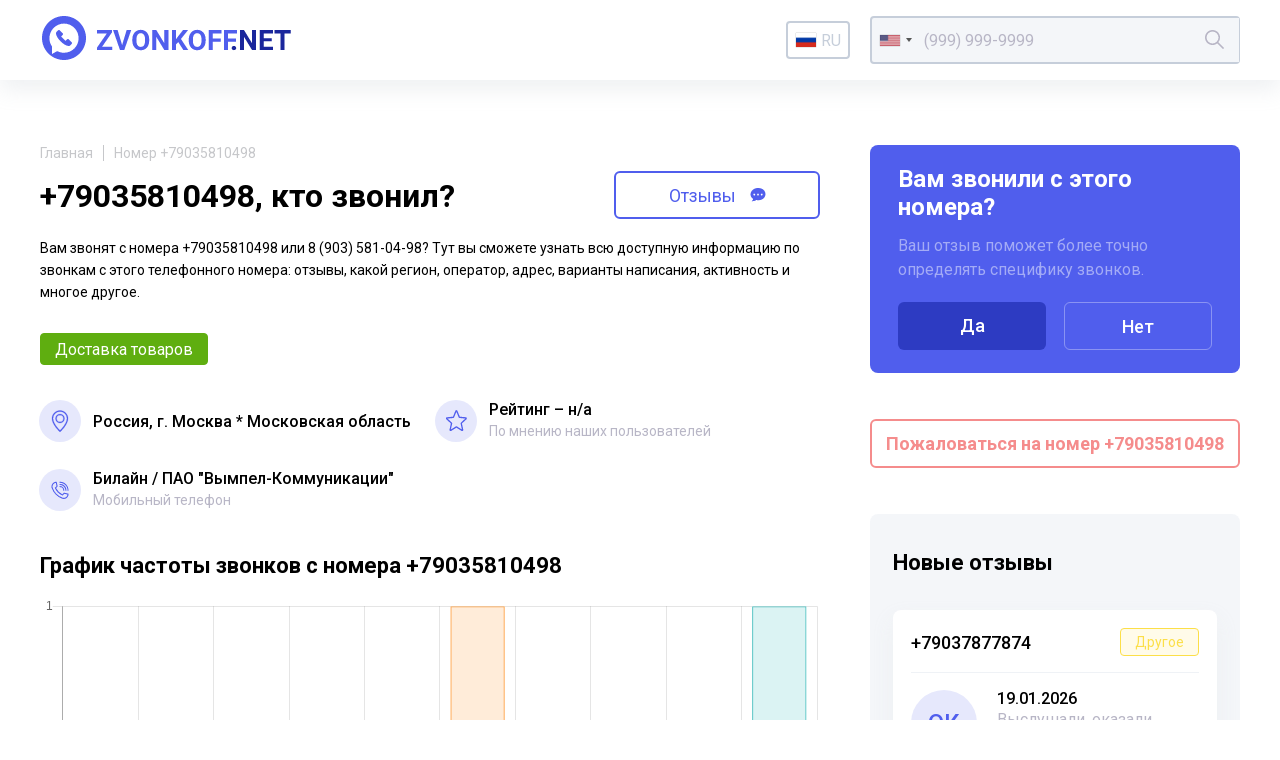

--- FILE ---
content_type: text/html; charset=UTF-8
request_url: https://zvonkoff.net/ru/number/79035810498
body_size: 11397
content:
<!DOCTYPE html><html lang="ru"><head><meta charset="UTF-8"><meta http-equiv="X-UA-Compatible" content="IE=edge"><meta name="viewport" content="width=device-width, initial-scale=1"><meta name="format-detection" content="telephone=no"><meta name="format-detection" content="address=no"><link rel="shortcut icon" href="/favicon.ico"><link rel="icon" type="image/png" href="/images/icons/favicon16.png" sizes="16x16"/><link rel="icon" type="image/png" href="/images/icons/favicon32.png" sizes="32x32"/><link rel="apple-touch-icon" href="/images/icons/apple-icon-60x60.png"><link rel="apple-touch-icon" sizes="76x76" href="/images/icons/apple-icon-76x76.png"><link rel="apple-touch-icon" sizes="120x120" href="/images/icons/apple-icon-120x120.png"><link rel="apple-touch-icon" sizes="152x152" href="/images/icons/apple-icon-152x152.png"><link rel="apple-touch-icon" sizes="180x180" href="/images/icons/apple-icon-180x180.png"><meta name="msapplication-TileColor" content="#FFFFFF"><meta name="msapplication-TileImage" content="/images/icons/favicon144.png"><meta name="msapplication-config" content="/images/icons/browserconfig.xml"><link rel="manifest" href="/manifest.json"/><title>+79035810498 кто звонил с этого номера? Чей телефон и отзывы о 8 (903) 581-04-98</title><meta name="description" content="Доставка товаров. Чей номер 8 (903) 581-04-98? Кто звонил с этого телефонного номера вы можете узнать на zvonkoff.net прочитав отзывы и комментарии других пользователей"><meta name="csrf-param" content="_csrf"><meta name="csrf-token" content="3gly1SUQ7pFbLPtzpJBqKwn59VVYrEwpglKI8KSNrtSyXwSxTVSawxNZqUPd2z1lYL2dLRnuFWLrMbyKktLWmg=="><link href="//fonts.googleapis.com/css2?family=Roboto:wght@400;500;700&amp;display=swap" rel="stylesheet"><link href="//cdnjs.cloudflare.com/ajax/libs/jquery-modal/0.9.1/jquery.modal.min.css" rel="stylesheet"><link href="/assets/css-compress/db5d8e27e8e036ce70eca6e9b0879ded.css?v=1638879305" rel="stylesheet"><link href="https://zvonkoff.net/en/number/79035810498" rel="alternate" hreflang="x-default" /><link href="https://zvonkoff.net/ru/number/79035810498" rel="alternate" hreflang="ru"><link href="https://zvonkoff.net/en/number/79035810498" rel="alternate" hreflang="en"><link href="https://zvonkoff.net/kk/number/79035810498" rel="alternate" hreflang="kk"></head><body><header class="header"><div class="header__container"><a class="header__logo" href="/ru"><img src="/images/front_logo.svg" alt="zvonkoff"></a><div class="header__language"><div class="lang"><a href="#" id="lang-toggle" class="lang__option lang__option--current"><div class="iti__flag iti__ru"></div>ru</a><ul class="lang__list"><li><a href="/en/number/79035810498" class="lang__option"><div class="iti__flag iti__us"></div>en</a></li><li><a href="/kk/number/79035810498" class="lang__option"><div class="iti__flag iti__kz"></div>kk</a></li></ul></div></div><form id="search-form" class="header__search" action="/ru/search" method="GET"><input type="tel" id="dynamicmodel-phone" class="header__searchField" name="number" value="" autocomplete="off" required="required" aria-required="true"><button class="header__searchButton" type="submit"><svg width="19" height="19" viewBox="0 0 19 19" fill="none" xmlns="http://www.w3.org/2000/svg"><path d="M18.884 17.765l-5.52-5.52a7.482 7.482 0 001.678-4.724C15.042 3.374 11.668 0 7.52 0S0 3.374 0 7.52c0 4.148 3.374 7.522 7.52 7.522 1.79 0 3.433-.63 4.725-1.677l5.52 5.52a.396.396 0 00.56 0l.56-.56a.396.396 0 00-.001-.56zM7.521 13.458a5.944 5.944 0 01-5.938-5.937 5.944 5.944 0 015.938-5.938 5.944 5.944 0 015.937 5.938 5.944 5.944 0 01-5.937 5.937z" fill="currentColor" /></svg></button></form> </div></header> <main class="page"><section class="sectionInfo page__sectionInfo"><div class="breadcrumbs"><a class="breadcrumbs__item" href="/">Главная</a><span class="breadcrumbs__item">Номер +79035810498</span></div> <div style="display: flex; align-items: center;"><h1 class="sectionInfo__title">+79035810498, кто звонил?</h1><a style="margin-top: 10px;" href="#comments" class="sectionInfo__titleButton go__element">Отзывы <svg width="16" height="15" viewBox="0 0 16 15" fill="none" xmlns="http://www.w3.org/2000/svg"><path fill-rule="evenodd" clip-rule="evenodd" d="M1.196 14.087H2.33c1.13 0 3.158-.511 3.956-1.329.286.075.474.144.633.203.31.114.511.187 1.108.187 5.16 0 7.973-3.18 7.973-6.584C16 3.183 13.217 0 8.027 0 3.128 0 0 3.459 0 6.862c0 1.845.921 3.605 2.772 4.82a2.713 2.713 0 01-.774 1.604l-.802.801zM4 8.044a1 1 0 100-2 1 1 0 000 2zm5-1a1 1 0 11-2 0 1 1 0 012 0zm3 1a1 1 0 100-2 1 1 0 000 2z" fill="currentColor"></path></svg></a></div><p class="sectionInfo__text">Вам звонят с номера +79035810498 или 8 (903) 581-04-98? Тут вы сможете узнать всю доступную информацию по звонкам с этого телефонного номера: отзывы, какой регион, оператор, адрес, варианты написания, активность и многое другое.</p><div class="sectionInfo__tags"><div class="sectionInfo__tag positive">Доставка товаров</div></div><div class="sectionInfo__stats more"><div class="more__item more__item--grid sectionInfo__statsItem"><svg class="sectionInfo__statsItemIcon" width="54" height="54" viewBox="0 0 54 54" fill="none" xmlns="http://www.w3.org/2000/svg"><circle cx="27" cy="27" r="27" fill="#E6E8FC"></circle><path d="M26.51 40.743h0a.717.717 0 00.98 0h0c.204-.19 2.66-2.524 5.065-5.752 2.4-3.22 4.777-7.365 4.777-11.173 0-5.697-4.634-10.332-10.332-10.332-5.697 0-10.332 4.635-10.332 10.332 0 3.808 2.377 7.952 4.777 11.173 2.406 3.228 4.862 5.561 5.065 5.752zm.49-1.525c-.95-.956-3.112-3.235-5.069-6.022-2.038-2.903-3.831-6.33-3.831-9.378 0-4.908 3.993-8.9 8.9-8.9 4.908 0 8.9 3.992 8.9 8.9 0 3.048-1.793 6.475-3.83 9.378-1.957 2.787-4.12 5.066-5.07 6.022z" fill="#505EED" stroke="#505EED" stroke-width=".3"></path><path d="M27 18.012a5.813 5.813 0 00-5.806 5.806A5.813 5.813 0 0027 29.625a5.813 5.813 0 005.807-5.807A5.813 5.813 0 0027 18.012zm0 10.181a4.38 4.38 0 01-4.375-4.375A4.38 4.38 0 0127 19.443a4.38 4.38 0 014.375 4.375A4.38 4.38 0 0127 28.193z" fill="#505EED" stroke="#505EED" stroke-width=".3"></path></svg><div class="sectionInfo__statsItemTitle sectionInfo__address">Россия, г. Москва * Московская область</div></div><div class="sectionInfo__statsItem"><svg class="sectionInfo__statsItemIcon" width="54" height="54" viewBox="0 0 54 54" fill="none" xmlns="http://www.w3.org/2000/svg"><circle cx="27" cy="27" r="27" fill="#E6E8FC"></circle><path d="M20.043 40c-.296 0-.59-.096-.84-.285a1.531 1.531 0 01-.558-1.546l1.737-7.985-5.89-5.39a1.539 1.539 0 01-.422-1.591 1.45 1.45 0 011.235-1.03l7.794-.738 3.081-7.525c.227-.553.745-.91 1.32-.91.575 0 1.092.357 1.32.909l3.081 7.526 7.793.738c.574.054 1.058.46 1.235 1.03.178.57.014 1.196-.42 1.59l-5.89 5.39 1.737 7.984a1.53 1.53 0 01-.558 1.547 1.383 1.383 0 01-1.577.071L27.5 35.594l-6.721 4.193c-.227.141-.48.213-.736.213zm7.457-6.211c.255 0 .508.071.736.212l6.343 3.959-1.64-7.536a1.537 1.537 0 01.455-1.46l5.562-5.09-7.359-.697a1.44 1.44 0 01-1.192-.907L27.5 15.168l-2.908 7.103c-.205.506-.66.853-1.19.904l-7.36.697 5.563 5.09c.398.364.572.923.454 1.46l-1.638 7.536 6.343-3.957c.227-.14.48-.212.736-.212zM23.04 21.58s0 .002-.002.003l.001-.002zm8.918-.003l.002.002-.002-.002z" fill="#505EED"></path></svg><div class="sectionInfo__statsItemTitle">Рейтинг &ndash; н/a</div><div class="sectionInfo__statsItemText">По мнению наших пользователей</div></div><div class="more__button sectionInfo__statsMore">
Узнать больше
<svg width="15" height="9" viewBox="0 0 15 9" fill="none" xmlns="http://www.w3.org/2000/svg"><path d="M1 1l6.5 6L14 1" stroke="#505EED" stroke-width="2"></path></svg></div><div class="more__item more__item--grid sectionInfo__statsItem"><svg class="sectionInfo__statsItemIcon" width="54" height="54" viewBox="0 0 54 54" fill="none"
xmlns="http://www.w3.org/2000/svg"><circle cx="27" cy="27" r="27" fill="#E6E8FC"></circle><path d="M31.832 38.484c-.713 0-1.42-.126-2.112-.377a22.516 22.516 0 01-8.176-5.212 22.516 22.516 0 01-5.212-8.176 6.11 6.11 0 01-.311-3.004 6.255 6.255 0 013.22-4.586 6.15 6.15 0 012.945-.736.69.69 0 01.675.546l1.084 5.056a.69.69 0 01-.187.633l-1.852 1.851a18.172 18.172 0 008.053 8.053l1.852-1.851a.69.69 0 01.633-.187l5.056 1.084a.69.69 0 01.546.675 6.151 6.151 0 01-.736 2.945 6.28 6.28 0 01-1.92 2.156 6.253 6.253 0 01-2.667 1.064 6.148 6.148 0 01-.891.066zm-10.197-20.68a4.782 4.782 0 00-3.42 2.037 4.756 4.756 0 00-.585 4.406A20.938 20.938 0 0030.192 36.81c1.494.543 3.1.33 4.406-.585a4.781 4.781 0 002.037-3.42l-4.113-.881-1.934 1.933a.69.69 0 01-.782.137 19.547 19.547 0 01-9.36-9.36.69.69 0 01.136-.782l1.934-1.934-.881-4.113zM37.355 28.128a.69.69 0 01-.69-.69c0-5.33-4.336-9.665-9.665-9.665a.69.69 0 010-1.38c2.95 0 5.724 1.149 7.81 3.235a10.973 10.973 0 013.235 7.81.69.69 0 01-.69.69z"
fill="#505EED"></path><path d="M34.594 28.128a.69.69 0 01-.69-.69A6.911 6.911 0 0027 20.533a.69.69 0 010-1.38c4.568 0 8.284 3.716 8.284 8.283a.69.69 0 01-.69.69z"
fill="#505EED"></path><path d="M31.832 28.128a.69.69 0 01-.69-.69A4.147 4.147 0 0027 23.296a.69.69 0 010-1.38 5.529 5.529 0 015.523 5.522.69.69 0 01-.69.69z"
fill="#505EED"></path></svg><div class="sectionInfo__statsItemTitle"><span>Билайн</span><span>ПАО "Вымпел-Коммуникации"</span></div><div class="sectionInfo__statsItemText">Мобильный телефон</div></div></div></section><div class="page__sidebar"><div id="questions-form-pjax" data-pjax-container="" data-pjax-timeout="1000"><form id="questions-form" action="/ru/questions" method="post" data-pjax><input type="hidden" name="_csrf" value="3gly1SUQ7pFbLPtzpJBqKwn59VVYrEwpglKI8KSNrtSyXwSxTVSawxNZqUPd2z1lYL2dLRnuFWLrMbyKktLWmg=="><div class="interview page__interview"><div class="interview__title">Вам звонили с этого номера?</div><div class="interview__text">Ваш отзыв поможет более точно определять специфику звонков.</div><div class="interview__actions interview__buttons"><button type="submit" class="interview__button" name="next" value="1">Да</button> <button type="submit" class="interview__button interview__button_transparent" name="next" value="10">Нет</button> </div></div></form></div> <div class="complainButtonBox"><a href="/ru/articles/pozhalovatsya-na-telefonnyh-moshennikov-po-nomeru-telefona" target="_blank" class="sectionInfo__titleButton complainButton">
Пожаловаться на номер +79035810498 </a></div><div class="page__sidebarBackground"><div class="newReviews"><h2 class="newReviews__title title">Новые отзывы</h2><div class="newReviews__item newReviews__item_open"><a href="/ru/number/79037877874" class="newReviews__itemHeader">
+79037877874 <div class="newReviews__itemTag tag_warning">Другое</div></a><div class="newReviews__itemBody"><div class="newReviews__itemAvatar">Ок</div><div class="newReviews__itemDate">19.01.2026</div><div class="newReviews__itemText">Выслушали, оказали помощь! Спасибо</div></div></div><div class="newReviews__item newReviews__item_open"><a href="/ru/number/79918438788" class="newReviews__itemHeader">
+79918438788 <div class="newReviews__itemTag tag">Мошенники</div></a><div class="newReviews__itemBody"><div class="newReviews__itemAvatar">Ек</div><div class="newReviews__itemDate">18.01.2026</div><div class="newReviews__itemText">Звонили якобы уточнить запись на прием, еще и записаны как Служба 122: гос. орган</div></div></div><div class="newReviews__item newReviews__item_open"><a href="/ru/number/79361503172" class="newReviews__itemHeader">
+79361503172 <div class="newReviews__itemTag tag">Мошенники</div></a><div class="newReviews__itemBody"><div class="newReviews__itemAvatar">фы</div><div class="newReviews__itemDate">16.01.2026</div><div class="newReviews__itemText">прозвонные гады</div></div></div><div class="newReviews__item newReviews__item_open"><a href="/ru/number/74993221165" class="newReviews__itemHeader">
+74993221165 <div class="newReviews__itemTag tag">Мошенники</div></a><div class="newReviews__itemBody"><div class="newReviews__itemAvatar">as</div><div class="newReviews__itemDate">15.01.2026</div><div class="newReviews__itemText">водосчётчиков мошенники</div></div></div><div class="newReviews__item newReviews__item_open"><a href="/ru/number/79165796020" class="newReviews__itemHeader">
+79165796020 <div class="newReviews__itemTag tag">Мошенники</div></a><div class="newReviews__itemBody"><div class="newReviews__itemAvatar">Го</div><div class="newReviews__itemDate">15.01.2026</div><div class="newReviews__itemText">Мошенник, зовут Илья, звонит соискателям работы, развод на бесплатно поработать на стройке, кидалово!!!</div></div></div><div class="newReviews__item newReviews__item_open"><a href="/ru/number/79021123948" class="newReviews__itemHeader">
+79021123948 <div class="newReviews__itemTag tag">Мошенники</div></a><div class="newReviews__itemBody"><div class="newReviews__itemAvatar">фы</div><div class="newReviews__itemDate">14.01.2026</div><div class="newReviews__itemText">страханский спамохвон алёющий /</div></div></div><div class="newReviews__item newReviews__item_open"><a href="/ru/number/79263375910" class="newReviews__itemHeader">
+79263375910 <div class="newReviews__itemTag tag_warning">Другое</div></a><div class="newReviews__itemBody"><div class="newReviews__itemAvatar">фы</div><div class="newReviews__itemDate">14.01.2026</div><div class="newReviews__itemText">спамозвон на модем</div></div></div><div class="newReviews__item newReviews__item_open"><a href="/ru/number/77059275666" class="newReviews__itemHeader">
+77059275666 <div class="newReviews__itemTag tag">Мошенники</div></a><div class="newReviews__itemBody"><div class="newReviews__itemAvatar">Ил</div><div class="newReviews__itemDate">13.01.2026</div><div class="newReviews__itemText">Когда ко мне поступил звонок от данного номера, то был слышен голос женщины, которая сказала: Алооо; затем сбросила трубку. Похож на мошеннический ход. </div></div></div><div class="newReviews__item newReviews__item_open"><a href="/ru/number/79651284438" class="newReviews__itemHeader">
+79651284438 <div class="newReviews__itemTag tag">Мошенники</div></a><div class="newReviews__itemBody"><div class="newReviews__itemAvatar">фы</div><div class="newReviews__itemDate">13.01.2026</div><div class="newReviews__itemText">00:06 - 00:06 : Алло
00:08 - 00:15 : Добрый день меня зовут Кристина. Я помощник юриста. Вы ранее обращались к нам по поводу полного списания ваших долгов.
00:15 - 00:21 : Если вопрос вам еще актуален, то подскажите сумма ваших долгов более 300000 рублей.
00:28 - 00:30 : Извините что-то со связью?
00:30 - 00:33 : Сумма ваших долгов более 300000 рублей.
00:33 - 00:35 : Ответьте пожалуйста? Да или нет?</div></div></div><div class="newReviews__item newReviews__item_open"><a href="/ru/number/79660498200" class="newReviews__itemHeader">
+79660498200 <div class="newReviews__itemTag tag">Мошенники</div></a><div class="newReviews__itemBody"><div class="newReviews__itemAvatar">фы</div><div class="newReviews__itemDate">13.01.2026</div><div class="newReviews__itemText">00:02 - 00:03 : Алло
00:05 - 00:11 : Добрый день меня зовут Кристина. Я помощник юриста. Вы ранее обращались к нам по поводу полного списания ваших долгов.
00:12 - 00:17 : Если вопрос вам еще актуален, то подскажите сумма ваших долгов более 300000 рублей.
00:24 - 00:26 : Извините что-то со связью?
00:26 - 00:29 : Сумма ваших долгов более 300000 рублей.
00:30 - 00:31 : Ответьте пожалуйста? Да или нет?</div></div></div><div class="newReviews__item newReviews__item_open"><a href="/ru/number/79037877874" class="newReviews__itemHeader">
+79037877874 <div class="newReviews__itemTag tag_warning">Другое</div></a><div class="newReviews__itemBody"><div class="newReviews__itemAvatar">Ол</div><div class="newReviews__itemDate">12.01.2026</div><div class="newReviews__itemText">Администрации Президента России. Желаю вам в новом году больше рассматривать обращений от простых граждан России от этого иногда Зависит жизнь людей в нашей стране.</div></div></div><div class="newReviews__item newReviews__item_open"><a href="/ru/number/79625336481" class="newReviews__itemHeader">
+79625336481 <div class="newReviews__itemTag tag">Мошенники</div></a><div class="newReviews__itemBody"><div class="newReviews__itemAvatar">фы</div><div class="newReviews__itemDate">12.01.2026</div><div class="newReviews__itemText">обпрпосный спам</div></div></div><div class="newReviews__item newReviews__item_open"><a href="/ru/number/78462541372" class="newReviews__itemHeader">
+78462541372 <div class="newReviews__itemTag tag">Мошенники</div></a><div class="newReviews__itemBody"><div class="newReviews__itemAvatar">фы</div><div class="newReviews__itemDate">12.01.2026</div><div class="newReviews__itemText">постпраздничный роселекомовый спам</div></div></div><div class="newReviews__item newReviews__item_open"><a href="/ru/number/79362071219" class="newReviews__itemHeader">
+79362071219 <div class="newReviews__itemTag tag">Мошенники</div></a><div class="newReviews__itemBody"><div class="newReviews__itemAvatar">as</div><div class="newReviews__itemDate">12.01.2026</div><div class="newReviews__itemText">еня зовут Анна центр новостроек у нас сейчас скидки до 5000000 трейд-ин и выгодные условия по ипотеке. Вы же интересовали</div></div></div><div class="newReviews__item newReviews__item_open"><a href="/ru/number/79651284487" class="newReviews__itemHeader">
+79651284487 <div class="newReviews__itemTag tag">Мошенники</div></a><div class="newReviews__itemBody"><div class="newReviews__itemAvatar">as</div><div class="newReviews__itemDate">12.01.2026</div><div class="newReviews__itemText">А вот и первый прозвонный спам 26 гада!</div></div></div><div class="newReviews__item newReviews__item_open"><a href="/ru/number/79832009186" class="newReviews__itemHeader">
+79832009186 <div class="newReviews__itemTag tag">Мошенники</div></a><div class="newReviews__itemBody"><div class="newReviews__itemAvatar">Ин</div><div class="newReviews__itemDate">10.01.2026</div><div class="newReviews__itemText">Не берите трубку!
Сообщите в полицию!
Жулики! Прозвон квартир!</div></div></div><div class="newReviews__item newReviews__item_open"><a href="/ru/number/79152201109" class="newReviews__itemHeader">
+79152201109 <div class="newReviews__itemTag tag">Мошенники</div></a><div class="newReviews__itemBody"><div class="newReviews__itemAvatar">Ан</div><div class="newReviews__itemDate">10.01.2026</div><div class="newReviews__itemText">Мошенники, представляются полицией.
Осторожно, мошенники!
Не берите трубку!
</div></div></div><div class="newReviews__item newReviews__item_open"><a href="/ru/number/79153642748" class="newReviews__itemHeader">
+79153642748 <div class="newReviews__itemTag tag">Мошенники</div></a><div class="newReviews__itemBody"><div class="newReviews__itemAvatar">Ол</div><div class="newReviews__itemDate">10.01.2026</div><div class="newReviews__itemText">Осторожно, мошенники!
Не берите трубку!
Сообщите в полицию!</div></div></div><div class="newReviews__item newReviews__item_open"><a href="/ru/number/79281582598" class="newReviews__itemHeader">
+79281582598 <div class="newReviews__itemTag tag">Мошенники</div></a><div class="newReviews__itemBody"><div class="newReviews__itemAvatar">Ол</div><div class="newReviews__itemDate">10.01.2026</div><div class="newReviews__itemText">Мошенница! Не оказывать никаких услуг! Кидает на деньги услуги не оплачивает. Блокируйте смело</div></div></div><div class="newReviews__item newReviews__item_open"><a href="/ru/number/79021126133" class="newReviews__itemHeader">
+79021126133 <div class="newReviews__itemTag tag">Мошенники</div></a><div class="newReviews__itemBody"><div class="newReviews__itemAvatar">sd</div><div class="newReviews__itemDate">08.01.2026</div><div class="newReviews__itemText">поганый альфаспам быбы алёны йета алена День добрый, наконец, дозвонилась послушайте вам как добросовестному клиенту наших банков партнеров. Альфа банк предлагает дебетовую карту и дарит бесплатное обслуживание навсегда и без условий для вас. По карте двойной Кэшбэк на любые покупки и бесплатное снятие наличных в любом банкомате рассмотрите предложение хорошо.</div></div></div><div class="newReviews__item newReviews__item_open"><a href="/ru/number/79675806666" class="newReviews__itemHeader">
+79675806666 <div class="newReviews__itemTag tag">Мошенники</div></a><div class="newReviews__itemBody"><div class="newReviews__itemAvatar">Ек</div><div class="newReviews__itemDate">06.01.2026</div><div class="newReviews__itemText">Под видом рекламы.
Якобы предлагают рекламу на подъездах со скидкой и бесплатный макет в подарок.
После торопят с оплатой, чтобы успеть разместиться и предлагают еще одно окошко за еще наименьшую сумму. После перевода пропадают.
Не ведитесь.</div></div></div><div class="newReviews__item newReviews__item_open"><a href="/ru/number/79675806666" class="newReviews__itemHeader">
+79675806666 <div class="newReviews__itemTag tag">Мошенники</div></a><div class="newReviews__itemBody"><div class="newReviews__itemAvatar">Ек</div><div class="newReviews__itemDate">06.01.2026</div><div class="newReviews__itemText">Под видом рекламы.
Якобы предлагают рекламу на подъездах со скидкой и бесплатный макет в подарок.
После торопят с оплатой, чтобы успеть разместиться и предлагают еще одно окошко за еще наименьшую сумму. После перевода пропадают.
Не ведитесь.</div></div></div><div class="newReviews__item newReviews__item_open"><a href="/ru/number/77719310597" class="newReviews__itemHeader">
+77719310597 <div class="newReviews__itemTag tag_warning">Другое</div></a><div class="newReviews__itemBody"><div class="newReviews__itemAvatar">Му</div><div class="newReviews__itemDate">30.12.2025</div><div class="newReviews__itemText">87719310597 Мне позвонил и говорит что "бесплатный подарки есть от сулпака, технологии хотите получить нажмите 1 "именно мне </div></div></div><div class="newReviews__item newReviews__item_open"><a href="/ru/number/77719310597" class="newReviews__itemHeader">
+77719310597 <div class="newReviews__itemTag tag_warning">Другое</div></a><div class="newReviews__itemBody"><div class="newReviews__itemAvatar">Му</div><div class="newReviews__itemDate">30.12.2025</div><div class="newReviews__itemText">87719310597 Мне позвонил и говорит что "бесплатный подарки есть от сулпака, технологии хотите получить нажмите 1 "именно мне </div></div></div><div class="newReviews__item newReviews__item_open"><a href="/ru/number/79021122649" class="newReviews__itemHeader">
+79021122649 <div class="newReviews__itemTag tag">Мошенники</div></a><div class="newReviews__itemBody"><div class="newReviews__itemAvatar">фы</div><div class="newReviews__itemDate">29.12.2025</div><div class="newReviews__itemText">этих злостных астраханских спамеров опсос ещё и маркирует таперь типа "банки", склянки! тьфу мля</div></div></div><div class="newReviews__item newReviews__item_open"><a href="/ru/number/79670110415" class="newReviews__itemHeader">
+79670110415 <div class="newReviews__itemTag tag">Мошенники</div></a><div class="newReviews__itemBody"><div class="newReviews__itemAvatar">фы</div><div class="newReviews__itemDate">29.12.2025</div><div class="newReviews__itemText">банкасрам</div></div></div><div class="newReviews__item newReviews__item_open"><a href="/ru/number/79263214818" class="newReviews__itemHeader">
+79263214818 <div class="newReviews__itemTag tag">Мошенники</div></a><div class="newReviews__itemBody"><div class="newReviews__itemAvatar">фы</div><div class="newReviews__itemDate">27.12.2025</div><div class="newReviews__itemText">00:02 - 00:17 : Здравствуйте. Это женя из банка узкий стандарт рада сообщить, что для вас доступна любая сумма наличными</div></div></div><div class="newReviews__item newReviews__item_open"><a href="/ru/number/79277226725" class="newReviews__itemHeader">
+79277226725 <div class="newReviews__itemTag tag">Мошенники</div></a><div class="newReviews__itemBody"><div class="newReviews__itemAvatar">Ро</div><div class="newReviews__itemDate">26.12.2025</div><div class="newReviews__itemText">Звонили по поводу доставки каспи. Просили код продиктовать от UCH. Это мошенники</div></div></div><div class="newReviews__item newReviews__item_open"><a href="/ru/number/74991303343" class="newReviews__itemHeader">
+74991303343 </a><div class="newReviews__itemBody"><div class="newReviews__itemAvatar">Ве</div><div class="newReviews__itemDate">24.12.2025</div><div class="newReviews__itemText">Пятерочка. Номера меняют как перчатки.</div></div></div><div class="newReviews__item newReviews__item_open"><a href="/ru/number/79999094952" class="newReviews__itemHeader">
+79999094952 <div class="newReviews__itemTag tag">Мошенники</div></a><div class="newReviews__itemBody"><div class="newReviews__itemAvatar">sd</div><div class="newReviews__itemDate">24.12.2025</div><div class="newReviews__itemText">Здравствуйте альфа банка циалист </div></div></div></div></div></div><section class="sectionInfo page__sectionChart"><h2 class="title">График частоты звонков с номера +79035810498</h2><div style="height: 240px;"><canvas id="w0"></canvas> </div></section><section class="otherNumbers page__otherNumbers"><h2 class="otherNumbers__title">Варианты написания телефонного номера</h2><div class="otherNumbers__items"><div class="otherNumbers__item">+79035810498</div><div class="otherNumbers__item">89035810498
</div><div class="otherNumbers__item">+7 903 581-04-98
</div><div class="otherNumbers__item">8 903 581-04-98
</div><div class="otherNumbers__item">+7 (903) 581-04-98
</div><div class="otherNumbers__item">8 (903) 581-04-98
</div><div class="otherNumbers__item">9035810498
</div></div></section><div id="comments"><div><section class="sectionReviews page__sectionReviews"><div class="sectionReviews__header"><div class="sectionReviews__headerContent"><h2 class="title">Отзывы о номере +79035810498</h2></div><a class="button sectionReviews__headerButton" href="#page-sh" rel="modal:open">Поделиться</a><a class="button sectionReviews__headerButton go__element" href="#comments-form-add">Оставить отзыв</a></div><div class="sectionReviews__item" style="padding: 30px; text-align: center; font-weight: 500; font-size: 16px; line-height: 18px; color: #000;">Отзывов еще нет, но вы можете оставить свой.</div></section></div></div><div id="comments-pjax-add" data-pjax-container="" data-pjax-timeout="1000" data-pjax-scrollto="$(&#039;#comments-form-add&#039;).offset().top - 100"><form id="comments-form-add" class="addReview page__addReview" action="/ru/comments/add" method="post" data-pjax><input type="hidden" name="_csrf" value="3gly1SUQ7pFbLPtzpJBqKwn59VVYrEwpglKI8KSNrtSyXwSxTVSawxNZqUPd2z1lYL2dLRnuFWLrMbyKktLWmg=="> <h2 class="title">Оставить свой отзыв о номере +79035810498</h2><div class="addReview__grid"><div class="addReview__column addReview__column_field"><div class="form-group field-comments-name required"><input type="text" id="comments-name" class="inputText" name="Comments[name]" placeholder="Ваше имя" aria-required="true"><div class="help-block"></div></div> </div><div class="addReview__column addReview__column_field"><div class="select"><div class="form-group field-comments-type"><select id="comments-type" class="form-control" name="Comments[type]"><option value="">Тип</option><option value="1">Неадекваты</option><option value="2">Колл-центры</option><option value="3">Хулиганы</option><option value="4">Опросы</option><option value="5">Коллекторы</option><option value="6">Реклама</option><option value="7">Мошенники</option><option value="8">Другое</option><option value="9">Банк</option></select><div class="help-block"></div></div> <svg width="19" height="12" viewBox="0 0 19 12" fill="none" xmlns="http://www.w3.org/2000/svg"><path d="M1 1.5L9.5 10 18 1.5" stroke="#B8B6C6" stroke-width="2"/></svg></div></div><div class="addReview__column addReview__column_field"><div class="select"><div class="form-group field-comments-rating"><select id="comments-rating" class="form-control" name="Comments[rating]"><option value="">Рейтинг</option><option value="1">1</option><option value="2">2</option><option value="3">3</option><option value="4">4</option><option value="5">5</option></select><div class="help-block"></div></div> <svg width="19" height="12" viewBox="0 0 19 12" fill="none" xmlns="http://www.w3.org/2000/svg"><path d="M1 1.5L9.5 10 18 1.5" stroke="#B8B6C6" stroke-width="2"/></svg></div></div><div class="addReview__column"><div class="form-group field-comments-content required"><textarea id="comments-content" class="textarea" name="Comments[content]" placeholder="Ваш комментарий" aria-required="true"></textarea><div class="help-block"></div></div> </div></div><div class="form-group field-comments-class_name"><input type="hidden" id="comments-class_name" class="form-control" name="Comments[class_name]" value="c1d5d492b2cc1617f9ef734dac0064ac"><div class="help-block"></div></div> <div class="form-group field-comments-identify_key"><input type="hidden" id="comments-identify_key" class="form-control" name="Comments[identify_key]" value="585778"><div class="help-block"></div></div> <button class="button addReview__button" type="submit">Оставить отзыв</button></form></div> <section class="sectionNumbers page__sectionNumbers"><h2 class="title">Телефонные номера похожие на +79035810498</h2><div class="sectionNumbers__items"><div class="sectionNumbers__item"><a class="numberPreview" href="/ru/number/79035810007">
79035810007 <span class="numberPreview__count">
0 <svg width="16" height="15" viewBox="0 0 16 15" fill="none" xmlns="http://www.w3.org/2000/svg"><path fill-rule="evenodd" clip-rule="evenodd" d="M1.196 14.087H2.33c1.13 0 3.158-.511 3.956-1.329.286.075.474.144.633.203.31.114.511.187 1.108.187 5.16 0 7.973-3.18 7.973-6.584C16 3.183 13.217 0 8.027 0 3.128 0 0 3.459 0 6.862c0 1.845.921 3.605 2.772 4.82a2.713 2.713 0 01-.774 1.604l-.802.801zM4 8.044a1 1 0 100-2 1 1 0 000 2zm5-1a1 1 0 11-2 0 1 1 0 012 0zm3 1a1 1 0 100-2 1 1 0 000 2z" fill="currentColor"></path></svg></span></a></div><div class="sectionNumbers__item"><a class="numberPreview" href="/ru/number/79035810076">
79035810076 <span class="numberPreview__count">
0 <svg width="16" height="15" viewBox="0 0 16 15" fill="none" xmlns="http://www.w3.org/2000/svg"><path fill-rule="evenodd" clip-rule="evenodd" d="M1.196 14.087H2.33c1.13 0 3.158-.511 3.956-1.329.286.075.474.144.633.203.31.114.511.187 1.108.187 5.16 0 7.973-3.18 7.973-6.584C16 3.183 13.217 0 8.027 0 3.128 0 0 3.459 0 6.862c0 1.845.921 3.605 2.772 4.82a2.713 2.713 0 01-.774 1.604l-.802.801zM4 8.044a1 1 0 100-2 1 1 0 000 2zm5-1a1 1 0 11-2 0 1 1 0 012 0zm3 1a1 1 0 100-2 1 1 0 000 2z" fill="currentColor"></path></svg></span></a></div><div class="sectionNumbers__item"><a class="numberPreview" href="/ru/number/79035810259">
79035810259 <span class="numberPreview__count">
0 <svg width="16" height="15" viewBox="0 0 16 15" fill="none" xmlns="http://www.w3.org/2000/svg"><path fill-rule="evenodd" clip-rule="evenodd" d="M1.196 14.087H2.33c1.13 0 3.158-.511 3.956-1.329.286.075.474.144.633.203.31.114.511.187 1.108.187 5.16 0 7.973-3.18 7.973-6.584C16 3.183 13.217 0 8.027 0 3.128 0 0 3.459 0 6.862c0 1.845.921 3.605 2.772 4.82a2.713 2.713 0 01-.774 1.604l-.802.801zM4 8.044a1 1 0 100-2 1 1 0 000 2zm5-1a1 1 0 11-2 0 1 1 0 012 0zm3 1a1 1 0 100-2 1 1 0 000 2z" fill="currentColor"></path></svg></span></a></div><div class="sectionNumbers__item"><a class="numberPreview" href="/ru/number/79035810329">
79035810329 <span class="numberPreview__count">
0 <svg width="16" height="15" viewBox="0 0 16 15" fill="none" xmlns="http://www.w3.org/2000/svg"><path fill-rule="evenodd" clip-rule="evenodd" d="M1.196 14.087H2.33c1.13 0 3.158-.511 3.956-1.329.286.075.474.144.633.203.31.114.511.187 1.108.187 5.16 0 7.973-3.18 7.973-6.584C16 3.183 13.217 0 8.027 0 3.128 0 0 3.459 0 6.862c0 1.845.921 3.605 2.772 4.82a2.713 2.713 0 01-.774 1.604l-.802.801zM4 8.044a1 1 0 100-2 1 1 0 000 2zm5-1a1 1 0 11-2 0 1 1 0 012 0zm3 1a1 1 0 100-2 1 1 0 000 2z" fill="currentColor"></path></svg></span></a></div><div class="sectionNumbers__item"><a class="numberPreview" href="/ru/number/79035810409">
79035810409 <span class="numberPreview__count">
0 <svg width="16" height="15" viewBox="0 0 16 15" fill="none" xmlns="http://www.w3.org/2000/svg"><path fill-rule="evenodd" clip-rule="evenodd" d="M1.196 14.087H2.33c1.13 0 3.158-.511 3.956-1.329.286.075.474.144.633.203.31.114.511.187 1.108.187 5.16 0 7.973-3.18 7.973-6.584C16 3.183 13.217 0 8.027 0 3.128 0 0 3.459 0 6.862c0 1.845.921 3.605 2.772 4.82a2.713 2.713 0 01-.774 1.604l-.802.801zM4 8.044a1 1 0 100-2 1 1 0 000 2zm5-1a1 1 0 11-2 0 1 1 0 012 0zm3 1a1 1 0 100-2 1 1 0 000 2z" fill="currentColor"></path></svg></span></a></div><div class="sectionNumbers__item"><a class="numberPreview" href="/ru/number/79035810515">
79035810515 <span class="numberPreview__count">
0 <svg width="16" height="15" viewBox="0 0 16 15" fill="none" xmlns="http://www.w3.org/2000/svg"><path fill-rule="evenodd" clip-rule="evenodd" d="M1.196 14.087H2.33c1.13 0 3.158-.511 3.956-1.329.286.075.474.144.633.203.31.114.511.187 1.108.187 5.16 0 7.973-3.18 7.973-6.584C16 3.183 13.217 0 8.027 0 3.128 0 0 3.459 0 6.862c0 1.845.921 3.605 2.772 4.82a2.713 2.713 0 01-.774 1.604l-.802.801zM4 8.044a1 1 0 100-2 1 1 0 000 2zm5-1a1 1 0 11-2 0 1 1 0 012 0zm3 1a1 1 0 100-2 1 1 0 000 2z" fill="currentColor"></path></svg></span></a></div><div class="sectionNumbers__item"><a class="numberPreview" href="/ru/number/79035810531">
79035810531 <span class="numberPreview__count">
0 <svg width="16" height="15" viewBox="0 0 16 15" fill="none" xmlns="http://www.w3.org/2000/svg"><path fill-rule="evenodd" clip-rule="evenodd" d="M1.196 14.087H2.33c1.13 0 3.158-.511 3.956-1.329.286.075.474.144.633.203.31.114.511.187 1.108.187 5.16 0 7.973-3.18 7.973-6.584C16 3.183 13.217 0 8.027 0 3.128 0 0 3.459 0 6.862c0 1.845.921 3.605 2.772 4.82a2.713 2.713 0 01-.774 1.604l-.802.801zM4 8.044a1 1 0 100-2 1 1 0 000 2zm5-1a1 1 0 11-2 0 1 1 0 012 0zm3 1a1 1 0 100-2 1 1 0 000 2z" fill="currentColor"></path></svg></span></a></div><div class="sectionNumbers__item"><a class="numberPreview" href="/ru/number/79035810677">
79035810677 <span class="numberPreview__count">
0 <svg width="16" height="15" viewBox="0 0 16 15" fill="none" xmlns="http://www.w3.org/2000/svg"><path fill-rule="evenodd" clip-rule="evenodd" d="M1.196 14.087H2.33c1.13 0 3.158-.511 3.956-1.329.286.075.474.144.633.203.31.114.511.187 1.108.187 5.16 0 7.973-3.18 7.973-6.584C16 3.183 13.217 0 8.027 0 3.128 0 0 3.459 0 6.862c0 1.845.921 3.605 2.772 4.82a2.713 2.713 0 01-.774 1.604l-.802.801zM4 8.044a1 1 0 100-2 1 1 0 000 2zm5-1a1 1 0 11-2 0 1 1 0 012 0zm3 1a1 1 0 100-2 1 1 0 000 2z" fill="currentColor"></path></svg></span></a></div><div class="sectionNumbers__item"><a class="numberPreview" href="/ru/number/79035810996">
79035810996 <span class="numberPreview__count">
1 <svg width="16" height="15" viewBox="0 0 16 15" fill="none" xmlns="http://www.w3.org/2000/svg"><path fill-rule="evenodd" clip-rule="evenodd" d="M1.196 14.087H2.33c1.13 0 3.158-.511 3.956-1.329.286.075.474.144.633.203.31.114.511.187 1.108.187 5.16 0 7.973-3.18 7.973-6.584C16 3.183 13.217 0 8.027 0 3.128 0 0 3.459 0 6.862c0 1.845.921 3.605 2.772 4.82a2.713 2.713 0 01-.774 1.604l-.802.801zM4 8.044a1 1 0 100-2 1 1 0 000 2zm5-1a1 1 0 11-2 0 1 1 0 012 0zm3 1a1 1 0 100-2 1 1 0 000 2z" fill="currentColor"></path></svg></span></a></div></div></section><section class="sectionSeo page__sectionSeo footer"><h3 class="title">Zvonkoff.net</h3><p>Все отзывы, публикуемые на ресурсе Звонкофф.нет, отражают личное мнение их авторов. Администрация не несет ответственности за содержимое отзывов. Мы заинтересованы в борьбе с фальшивыми отзывами, и делаем все возможное для показа актуальной информации.</p><p>Если же Вы являетесь владельцем номера +79035810498 и считаете, что на сайте опубликована неверная или заведомо ложная информация, пожалуйста, напишите нам об этом через форму обратной связи.</p><p class="page__sectionSeo__links">&copy; zvonkoff.net &bull; <a href="/ru/terms" target="_blank" rel="nofollow">Условия использования веб-сайта</a> &bull; <a href="/ru/feedback" target="_blank" rel="nofollow">Обратная связь</a></p></section></main><div id="stop" class="scrollTop up buttonUp"><div class="buttonUp__content"><div class="buttonUp__icon"><img src="/images/icons/up.png" alt="alt" /><img src="/images/icons/up-arrow.svg" alt="alt" /></div><div class="buttonUp__text">Наверх</div></div></div><div class="stats-counters"><script type="text/javascript" >
(function(m,e,t,r,i,k,a){m[i]=m[i]||function(){(m[i].a=m[i].a||[]).push(arguments)};
m[i].l=1*new Date();
for (var j = 0; j < document.scripts.length; j++) {if (document.scripts[j].src === r) { return; }}
k=e.createElement(t),a=e.getElementsByTagName(t)[0],k.async=1,k.src=r,a.parentNode.insertBefore(k,a)})
(window, document, "script", "https://mc.yandex.ru/metrika/tag.js", "ym");
ym(98611138, "init", {
clickmap:true,
trackLinks:true,
accurateTrackBounce:true,
webvisor:true
});
</script><noscript><div><img src="https://mc.yandex.ru/watch/98611138" style="position:absolute; left:-9999px;" alt="" /></div></noscript><a href="//www.liveinternet.ru/click"
target="_blank"><img id="licnt2392" width="31" height="31" style="border:0"
title="LiveInternet"
src="[data-uri]"
alt=""/></a><script>(function(d,s){d.getElementById("licnt2392").src=
"//counter.yadro.ru/hit?t44.11;r"+escape(d.referrer)+
((typeof(s)=="undefined")?"":";s"+s.width+"*"+s.height+"*"+
(s.colorDepth?s.colorDepth:s.pixelDepth))+";u"+escape(d.URL)+
";h"+escape(d.title.substring(0,150))+";"+Math.random()})
(document,screen)</script></div><script src="/assets/3bf96b31/jquery.min.js?v=1620136612"></script><script src="/assets/345f48dd/yii.js?v=1620136612"></script><script src="/assets/345f48dd/yii.activeForm.js?v=1620136612"></script><script src="/assets/9d4f57b7/jquery.pjax.js?v=1620136612"></script><script src="/assets/345f48dd/yii.validation.js?v=1620136612"></script><script src="/scripts/runtime.js?v=1613119137"></script><script src="/scripts/common.js?v=1617873383"></script><script src="/assets/d3b4f394/jquery.inputmask.bundle.js?v=1620136612"></script><script src="/assets/dd31566b/Chart.min.js?v=1620136612"></script><script src="//cdnjs.cloudflare.com/ajax/libs/jquery-modal/0.9.1/jquery.modal.min.js"></script><script src="/assets/a8cc2173/build/js/utils.js?v=1620136612"></script><script src="/assets/a8cc2173/build/js/intlTelInput-jquery.js?v=1620136612"></script><script>var loading_string='Загрузка. Пожалуйста, подождите...';
var is_mobile=false;
$(function(){$('.header__searchField').on('countrychange',function(e){var currentMask=$(this).attr('placeholder').replace(/[0-9+]/ig,'9');$(this).attr('placeholder',currentMask);$('.header__searchField').inputmask({mask:currentMask});});});
!function(o,s){function e(n){let e=new XMLHttpRequest;e.onload=function(e){let t=o.implementation.createHTMLDocument("");t.body.innerHTML=e.target.response.replace("<svg>",'<svg style="display:none;">'),o.body.appendChild(t.body.firstElementChild),t=null,n!==s&&n()},e.open("GET","/images/symbols.svg?time=1769246102",!0),e.responseType="text",e.send()}var t,n;t=function(){setTimeout(e,1e3)},n=function(){},o.onreadystatechange=function(){var e=o.readyState;"interactive"===e&&t!==s&&t(),"complete"===e&&n!==s&&n()}}((window,document));</script><script>jQuery(function ($) {
jQuery('#questions-form').yiiActiveForm([],[]);
jQuery(document).pjax("#questions-form-pjax a",{"push":false,"replace":false,"timeout":1000,"scrollTo":false,"container":"#questions-form-pjax"});jQuery(document).off("submit","#questions-form-pjax form[data-pjax]").on("submit","#questions-form-pjax form[data-pjax]",function(event){jQuery.pjax.submit(event,{"push":false,"replace":false,"timeout":1000,"scrollTo":false,"container":"#questions-form-pjax"});});
window.w0_el=document.getElementById('w0');window.w0=new Chart(w0_el,{"type":"bar","options":{"legend":{"display":false},"maintainAspectRatio":false,"scales":{"yAxes":[{"ticks":{"beginAtZero":true,"stepSize":100}}]}},"data":{"datasets":[{"data":[0,0,0,0,0,"1",0,0,0,"1"],"backgroundColor":["rgba(255, 99, 132, 0.2)","rgba(54, 162, 235, 0.2)","rgba(255, 206, 86, 0.2)","rgba(75, 192, 192, 0.2)","rgba(153, 102, 255, 0.2)","rgba(255, 159, 64, 0.2)","rgba(255, 99, 132, 0.2)","rgba(54, 162, 235, 0.2)","rgba(255, 206, 86, 0.2)","rgba(75, 192, 192, 0.2)","rgba(153, 102, 255, 0.2)","rgba(255, 159, 64, 0.2)"],"borderColor":["rgba(255,99,132,1)","rgba(54, 162, 235, 1)","rgba(255, 206, 86, 1)","rgba(75, 192, 192, 1)","rgba(153, 102, 255, 1)","rgba(255, 159, 64, 1)","rgba(255,99,132,1)","rgba(54, 162, 235, 1)","rgba(255, 206, 86, 1)","rgba(75, 192, 192, 1)","rgba(153, 102, 255, 1)","rgba(255, 159, 64, 1)"],"borderWidth":1,"label":"Активность"}],"labels":["15.01","16.01","17.01","18.01","19.01","20.01","21.01","22.01","23.01","24.01"]}});
jQuery('#comments-form-add').yiiActiveForm([{"id":"comments-name","name":"name","container":".field-comments-name","input":"#comments-name","validate":function(attribute,value,messages,deferred,$form){yii.validation.string(value,messages,{"message":"Значение «Имя» должно быть строкой.","min":2,"tooShort":"Значение «Имя» должно содержать минимум 2 символа.","max":255,"tooLong":"Значение «Имя» должно содержать максимум 255 символов.","skipOnEmpty":1});yii.validation.required(value,messages,{"message":"Необходимо заполнить «Имя»."});yii.validation.regularExpression(value,messages,{"pattern":/^(\p{L}|\p{Zs})+$/u,"not":false,"message":"Имя может содержать только буквы и пробелы.","skipOnEmpty":1});}},{"id":"comments-type","name":"type","container":".field-comments-type","input":"#comments-type","validate":function(attribute,value,messages,deferred,$form){yii.validation.number(value,messages,{"pattern":/^\s*[+-]?\d+\s*$/,"message":"Значение «Тип» должно быть целым числом.","skipOnEmpty":1});yii.validation.range(value,messages,{"range":["1","2","3","4","5","6","7","8","9"],"not":false,"message":"Значение «Тип» неверно.","skipOnEmpty":1});}},{"id":"comments-rating","name":"rating","container":".field-comments-rating","input":"#comments-rating","validate":function(attribute,value,messages,deferred,$form){yii.validation.number(value,messages,{"pattern":/^\s*[+-]?\d+\s*$/,"message":"Значение «Рейтинг» должно быть целым числом.","skipOnEmpty":1});yii.validation.range(value,messages,{"range":["1","2","3","4","5"],"not":false,"message":"Значение «Рейтинг» неверно.","skipOnEmpty":1});}},{"id":"comments-content","name":"content","container":".field-comments-content","input":"#comments-content","validate":function(attribute,value,messages,deferred,$form){yii.validation.string(value,messages,{"message":"Значение «Комментарий» должно быть строкой.","skipOnEmpty":1});yii.validation.required(value,messages,{"message":"Необходимо заполнить «Комментарий»."});}},{"id":"comments-class_name","name":"class_name","container":".field-comments-class_name","input":"#comments-class_name","validate":function(attribute,value,messages,deferred,$form){yii.validation.string(value,messages,{"message":"Значение «Class Name» должно быть строкой.","min":2,"tooShort":"Значение «Class Name» должно содержать минимум 2 символа.","max":255,"tooLong":"Значение «Class Name» должно содержать максимум 255 символов.","skipOnEmpty":1});}},{"id":"comments-identify_key","name":"identify_key","container":".field-comments-identify_key","input":"#comments-identify_key","validate":function(attribute,value,messages,deferred,$form){yii.validation.number(value,messages,{"pattern":/^\s*[+-]?\d+\s*$/,"message":"Значение «Identify Key» должно быть целым числом.","skipOnEmpty":1});}}],[]);
jQuery(document).pjax("#comments-pjax-add a",{"push":false,"replace":false,"timeout":1000,"scrollTo":$('#comments-form-add').offset().top-100,"container":"#comments-pjax-add"});jQuery(document).off("submit","#comments-pjax-add form[data-pjax]").on("submit","#comments-pjax-add form[data-pjax]",function(event){jQuery.pjax.submit(event,{"push":false,"replace":false,"timeout":1000,"scrollTo":$('#comments-form-add').offset().top-100,"container":"#comments-pjax-add"});});
(function($){"use strict";$('#dynamicmodel-phone').intlTelInput({"preferredCountries":["ru","ua","by","us","de"],"initialCountry":"auto","geoIpLookup":function(callback){$.get('/ru/api/detect-country',function(){},"json").always(function(resp){var countryCode=(resp&&resp.country)?resp.country:"";callback(countryCode);});}});})(jQuery);
(function($){"use strict";$('#dynamicmodel-phone').parents('form').on('submit',function(){$('#dynamicmodel-phone').val($('#dynamicmodel-phone').intlTelInput('getNumber'));});})(jQuery);
jQuery('#search-form').yiiActiveForm([{"id":"dynamicmodel-phone","name":"phone","container":".field-dynamicmodel-phone","input":"#dynamicmodel-phone","validate":function(attribute,value,messages,deferred,$form){yii.validation.required(value,messages,{"message":"Необходимо заполнить «Phone»."});}}],[]);
});</script> <div class="modal" id="page-sh" style="display: none;"><h2>Поделиться</h2><div><script src="https://yastatic.net/share2/share.js"></script><div class="ya-share2" data-image="https://zvonkoff.net/images/sh_logo_3.png" data-curtain data-size="l" data-services="vkontakte,facebook,odnoklassniki,telegram,twitter,viber,whatsapp"></div></div></div><div class="complainModalButton"><a href="/ru/articles/pozhalovatsya-na-telefonnyh-moshennikov-po-nomeru-telefona" target="_blank">
Пожаловаться на номер </a><script>
jQuery(document).ready(function($){
setTimeout(function() {
$(".complainModalButton").addClass("active")
}, 5000)
});
</script></div><script defer src="https://static.cloudflareinsights.com/beacon.min.js/vcd15cbe7772f49c399c6a5babf22c1241717689176015" integrity="sha512-ZpsOmlRQV6y907TI0dKBHq9Md29nnaEIPlkf84rnaERnq6zvWvPUqr2ft8M1aS28oN72PdrCzSjY4U6VaAw1EQ==" data-cf-beacon='{"version":"2024.11.0","token":"91b43526a0f743c8b6da5b52a9a0290d","r":1,"server_timing":{"name":{"cfCacheStatus":true,"cfEdge":true,"cfExtPri":true,"cfL4":true,"cfOrigin":true,"cfSpeedBrain":true},"location_startswith":null}}' crossorigin="anonymous"></script>
</body></html>

--- FILE ---
content_type: text/css
request_url: https://zvonkoff.net/assets/css-compress/db5d8e27e8e036ce70eca6e9b0879ded.css?v=1638879305
body_size: 10185
content:
abbr,address,article,aside,audio,b,blockquote,body,body div,caption,cite,code,dd,del,details,dfn,dl,dt,em,fieldset,figure,footer,form,h1,h2,h3,h4,h5,h6,header,html,i,iframe,img,ins,kbd,label,legend,li,mark,menu,nav,object,ol,p,pre,q,samp,section,small,span,strong,sub,summary,sup,table,tbody,td,tfoot,th,thead,time,tr,ul,var,video{margin:0;padding:0;border:0;font-size:100%;font-weight:400;vertical-align:baseline;background:transparent}article,aside,details,figure,footer,header,main,nav,section,summary{display:block}html{box-sizing:border-box;overflow-y:scroll;cursor:default}*,:after,:before{box-sizing:border-box;outline:none;text-size-adjust:none;-webkit-tap-highlight-color:transparent}body{cursor:default}code{cursor:text}a,button,input[type=checkbox],input[type=radio],input[type=submit],label{cursor:pointer}button[disabled],input[disabled],input[readonly]{cursor:not-allowed}embed,img,object{max-width:100%}ul{list-style:none}blockquote,q{quotes:none}blockquote:after,blockquote:before,q:after,q:before{content:""}a{margin:0;padding:0;font-size:100%;vertical-align:baseline;background:transparent}a:hover{text-decoration:none}del{text-decoration:line-through}abbr[title],dfn[title]{border-bottom:1px dotted #000;cursor:help}table{border-collapse:separate;border-spacing:0;font-size:inherit}th{font-weight:700;vertical-align:bottom}td{font-weight:400;vertical-align:top}hr{display:block;height:1px;border:0;border-top:1px solid #ccc;margin:1em 0;padding:0}input,select{vertical-align:middle}pre{white-space:pre-line;word-wrap:break-word}input[type=radio]{vertical-align:text-bottom}input[type=checkbox]{vertical-align:bottom}input,select,textarea{font:99% sans-serif}small{font-size:85%}strong{font-weight:700}td,td img{vertical-align:top}sub,sup{font-size:75%;line-height:0;position:relative}sup{top:-.5em}sub{bottom:-.25em}code,kbd,pre,samp{font-family:monospace,sans-serif}.clickable,button,input[type=button],input[type=file],input[type=submit],label{cursor:pointer}button,input,select,textarea{margin:0}button,input[type=button]{width:auto;overflow:visible}.clearfix:after{content:" ";display:block;clear:both}.fancybox-container{z-index:99999999}#loading-layer{background:#505eed;padding:20px;text-align:center;color:#fff;border-radius:2px}.form-group{margin-bottom:0 !important}.help-block{display:block;margin-top:5px;margin-bottom:10px;color:#737373}.go__element{text-decoration:none}.page--web--table{margin-top:20px}.page--web--table td{padding:15px}.has-error .help-block,.has-error .control-label,.has-error .radio,.has-error .checkbox,.has-error .radio-inline,.has-error .checkbox-inline,.has-error.radio label,.has-error.checkbox label,.has-error.radio-inline label,.has-error.checkbox-inline label{color:#b94a48}.stats-counters{display:none}.interview__expanded{position:fixed;top:0;left:0;width:100% !important;height:100% !important;min-width:100% !important;min-height:100% !important;z-index:999999}.interview__expanded .interview{border-radius:0;width:100% !important;height:100% !important;min-width:100% !important;min-height:100% !important}.interview__expanded form{width:100% !important;height:100% !important;min-width:100% !important;min-height:100% !important}.scroll-content ~ .scrollbar-track .scrollbar-thumb{position:absolute;top:0;left:0;width:2px;background:#000;border-radius:0;margin-left:8px}.scroll-content~.scrollbar-track-y{top:0;right:0;height:100%;z-index:999;padding-right:2px;width:10px;background:transparent}.cc-revoke.cc-bottom{bottom:30px !important}.cc-animate.cc-revoke.cc-active.cc-bottom{-webkit-transform:translateY(2em) !important;transform:translateY(2em) !important}body,button,html,input{font-family:Roboto,sans-serif}.header{display:flex;align-items:center;height:80px;background-color:#fff;box-shadow:0 10px 20px rgba(237, 239, 241, .87)}@media only screen and (max-width: 1023px){.header{height:58px}}.header__logo{position:absolute;top:50%;left:15px;transform:translateY(-50%);display:block}@media only screen and (max-width: 1023px){.header__logo{max-width:196px}}.header__container{align-items:center;max-width:1230px;margin-right:auto;padding-left:15px;padding-right:15px}.header__container{display:flex;width:100%;margin-left:auto;position:relative}.header__search{max-width:370px;background:#f4f6f9;border:1.5px solid #c6ceda;border-radius:4px;height:48px;display:flex;width:100%;position:relative}.iti__flag-container{padding:0 !important}@media only screen and (max-width: 1023px){.header__search{max-width:40px;height:40px;transition:max-width .3s ease}}@media only screen and (max-width: 1023px){.header__search--opened{max-width:100%}.iti__selected-flag{display:none !important}.header__search--opened .iti__selected-flag{display:flex !important}.header__search--opened .iti__flag-container{display:block !important}.iti--allow-dropdown input[type=tel]{padding:0 !important}.header__search--opened .iti--allow-dropdown input[type=tel]{padding-right:6px !important;padding-left:52px !important}}.header__searchButton{width:48px;height:99%;flex-shrink:0;display:flex;align-items:center;justify-content:center;-webkit-appearance:none;-moz-appearance:none;appearance:none;padding:0;background:#f4f6f9;border:none;color:#b8b6c6;position:relative;z-index:3;margin-left:auto}@media only screen and (max-width: 1023px){.header__searchButton{height:36px;width:36px;margin-right:1px}}.header__searchClose{position:absolute;top:0;right:0;display:none;width:40px;height:100%;flex-shrink:0;align-items:center;justify-content:center;-webkit-appearance:none;-moz-appearance:none;appearance:none;padding:0;border:none;color:#b8b6c6;background:#f4f6f9}.iti__selected-flag{background-color:transparent !important}.iti{width:100% !important}.header__searchField{-webkit-appearance:none;-moz-appearance:none;appearance:none;background:none;border:none;display:block;font-size:16px;color:#b8b6c6;height:100%;width:100%;padding-left:15px}.header__searchField:-ms-input-placeholder{color:#b8b6c6;opacity:1}.header__searchField::placeholder{color:#b8b6c6;opacity:1}.header__searchField::-ms-clear{display:none}.tag{display:inline-block;background:#fff2f1 !important;border:1px solid #ffa49f !important;border-radius:4px;font-size:14px;color:#f58c8c !important;line-height:26px;padding-left:14px;padding-right:14px;height:28px}.tag_number{display:inline-block;background:#fff !important;border:1px solid #c6ccd8 !important;border-radius:4px;font-size:14px;color:#c6ccd8 !important;line-height:26px;padding-left:14px;padding-right:14px;height:28px;text-decoration:none}.tag_number:hover{color:#4e5cec !important;border:1px solid #4e5cec !important}.tag_info{background:rgba(72, 197, 251, .15) !important;border:1px solid #48c5fb !important;color:#48c5fb !important;display:inline-block;border-radius:4px;font-size:14px;line-height:26px;padding-left:14px;padding-right:14px;height:28px}.tag_success{background:rgba(139, 218, 119, .1) !important;border:1px solid #8bda77 !important;color:#8bda77 !important;display:inline-block;border-radius:4px;font-size:14px;line-height:26px;padding-left:14px;padding-right:14px;height:28px}.tag_warning{background:rgba(252, 223, 72, .12) !important;border:1px solid #fcdf48 !important;color:#fcdf48 !important;display:inline-block;border-radius:4px;font-size:14px;line-height:26px;padding-left:14px;padding-right:14px;height:28px}.interview{display:flex;flex-direction:column;background:#505eed;border-radius:8px;padding:20px 28px 23px;max-width:370px;margin-bottom:46px}@media only screen and (max-width: 1023px){.interview{min-height:0;padding:24px 22px;margin-bottom:17px;max-width:100%}}.interview__actions{margin-top:auto;display:flex;align-items:center;padding-top:20px}.interview__buttons{display:flex}.interview__buttons .interview__button{width:calc(50% - 9px)}.interview__buttons .interview__button+.interview__button{margin-left:18px}.interview__title{font-size:24px;line-height:28px;color:#fff;font-weight:700}@media only screen and (max-width: 1023px){.interview__title{font-size:22px;line-height:26px;padding-right:60px}}.interview__text{margin-top:13px;font-size:16px;line-height:24px;color:hsla(0, 0%, 100%, .48)}@media only screen and (max-width: 1023px){.interview__text{display:none}}.interview__button{-webkit-appearance:none;-moz-appearance:none;appearance:none;color:#fff;font-weight:500;font-size:18px;background-color:#2d3bc2;border-radius:6px;height:48px;line-height:48px;border:none;padding:0 17px;transition:background-color .3s ease}.interview__button:hover{background-color:rgba(45,59,194,.5)}.interview__button_transparent{border:1px solid hsla(0, 0%, 100%, .33);background:transparent}.interview__button svg{display:inline-block;vertical-align:middle;margin-left:10px}.interview__meta{display:block;font-size:24px;line-height:28px;color:#fff;font-weight:700;margin-bottom:25px}.interview__metaProgress{position:relative;display:block;background:#8a93f3;border-radius:4px;width:100%;height:3px;margin-top:5px}.interview__progressLine{position:absolute;top:0;left:0;max-width:100%;background:#fff;border-radius:inherit;height:100%}.interview__buttonEmoji{-webkit-appearance:none;-moz-appearance:none;appearance:none;border-radius:50%;padding:0;width:48px;height:48px;color:#fff;border:none;background-color:#2d3bc2;transition:background-color .3s ease, color .3s ease}.interview__buttonEmoji svg{display:block;margin:auto;width:32px;height:32px}.interview__buttonEmoji:focus,.interview__buttonEmoji:hover{color:#5cc579;background-color:#fff}.interview__buttonEmoji_warning:focus,.interview__buttonEmoji_warning:hover{color:#fecb17}.interview__buttonEmoji_alert:focus,.interview__buttonEmoji_alert:hover{color:#ff7878}.interview__buttonEmoji+.interview__buttonEmoji{margin-left:7px}.interview__tags{display:flex;flex-wrap:wrap;margin-left:-7px;margin-right:-7px;margin-bottom:-7px}.interview__tag{font-weight:500;-webkit-appearance:none;-moz-appearance:none;appearance:none;padding-left:12px;padding-right:12px;margin-left:7px;margin-right:7px;margin-bottom:7px;display:block;background:#2d3bc2;border-radius:4px;color:hsla(0, 0%, 100%, .36);font-size:18px;line-height:42px;height:42px;border:none;white-space:nowrap;text-overflow:ellipsis;overflow:hidden;max-width:100%;transition:color .3s ease, background-color .3s ease}.interview__tag:focus,.interview__tag:hover{color:#505eed;background-color:#fff}.breadcrumbs{display:flex;align-items:center}.breadcrumbs__item{flex-shrink:0;color:#c6c7ca;font-size:14px;font-weight:400;text-decoration:none;padding-right:10px;margin-right:10px;border-right:1px solid #c6c7ca}.breadcrumbs__item:last-child{border-right:none}.page__sectionChart{margin:30px 0}.page__sectionChart h2{margin-bottom:20px}.page__sectionImages{margin:30px 0}.page__sectionImages h2{margin-bottom:20px}.owl-item img{border-radius:10px}.owl-theme .owl-dots .owl-dot.active span,.owl-theme .owl-dots .owl-dot:hover span{background:#505eed !important;width:15px;height:15px;margin:3px 7px}.sectionInfo{display:block;color:#000}.sectionInfo__title{font-size:32px;line-height:37px;font-weight:700;display:flex;align-items:center;margin-top:13px}.page__sectionNews h1{font-size:32px;line-height:37px;font-weight:700;display:flex;align-items:center;margin-top:13px}.page__sectionNews h2{font-size:22px;line-height:22px;font-weight:700;display:flex;align-items:center;margin-top:13px}.page__sectionNews h3{font-size:16px;line-height:22px;font-weight:700;display:flex;align-items:center;margin-top:20px}.sectionInfo__address{align-self:center !important;grid-row:1 / span 2 !important}.sectionInfo__organization{align-self:center !important;grid-row:1 / span 2 !important}@media only screen and (max-width: 1023px){.sectionInfo__title{font-size:22px;line-height:26px}}.sectionInfo__titleButton{margin-left:auto;display:inline-block;-webkit-appearance:none;-moz-appearance:none;appearance:none;border:1.5px solid #505eed;border-radius:6px;color:#505eed;font-size:18px;height:48px;line-height:45px;text-align:center;padding-left:10px;padding-right:10px;min-width:206px;transition:color .3s ease, background-color .3s ease;text-decoration:none}@media only screen and (max-width: 1023px){.sectionInfo__titleButton{min-width:108px}}.sectionInfo__titleButton:hover{background-color:#505eed;color:#fff}.sectionInfo__titleButton svg{width:16px;height:14px;margin-left:10px}@media only screen and (max-width: 1023px){.sectionInfo__titleButton svg{display:none}}.sectionInfo__text{font-size:14px;line-height:22px;margin-top:18px}.sectionInfo__ul{font-size:14px;line-height:22px;margin-top:18px;list-style:disc}.sectionInfo__ul li{margin-left:15px}.sectionInfo__ol{font-size:14px;line-height:22px;margin-top:18px}.sectionInfo__ol ol{font-size:14px;line-height:22px;margin:18px 0}.sectionInfo__ol li{margin-left:15px}.page__sectionNews p{font-size:14px;line-height:22px;margin-top:18px}.page__sectionNews ul{font-size:14px;line-height:22px;margin-top:18px;list-style:disc}.page__sectionNews ul li{margin-left:15px}.page__sectionNews ol{font-size:14px;line-height:22px;margin-top:18px}.page__sectionNews ol li{margin-left:15px}@media only screen and (max-width: 1023px){.sectionInfo__text{margin-top:15px;max-width:100%}}.sectionInfo__tags{display:flex;align-items:center;flex-wrap:wrap;margin:30px -5px 0 -5px}@media only screen and (max-width: 1023px){.sectionInfo__tags{margin-top:20px;margin-bottom:20px}.sectionInfo__tag{height:auto !important}}.sectionInfo__tagsMore{font-size:18px;line-height:21px;color:#b8b6c6;margin-left:5px;margin-right:5px}.sectionInfo__tag{margin-left:5px;margin-right:5px;margin-bottom:5px;padding:0 14px;height:32px;line-height:32px;border:1px solid #ccd3dc;border-radius:4px;background:#eff2f6;color:#babbc9}.sectionInfo__tag_accent{background:#ff7878;border:1px solid #ff7878;color:#fff}.sectionInfo__tag.neutral{background:#505eed;border:1px solid #505eed;color:#fff}.sectionInfo__tag.negative{background:#ff7878;border:1px solid #ff7878;color:#fff}.sectionInfo__tag.positive{background:#5fae10;border:1px solid #5fae10;color:#fff}.sectionInfo__stats{display:flex;flex-wrap:wrap;align-items:flex-start;margin:30px -6px -15px}.sectionInfo__statsMore{color:#505eed;font-size:18px;line-height:21px;font-weight:500}@media only screen and (max-width: 1023px){.sectionInfo__statsMore{width:100%;margin-bottom:15px;padding-left:5px;padding-right:5px}}.sectionInfo__statsItem{display:-ms-grid;display:grid;-ms-grid-columns:42px 12px auto;grid-template-columns:42px 12px auto;-ms-grid-rows:auto auto;grid-template-rows:auto auto;justify-content:flex-start;flex-shrink:0;padding-left:5px;padding-right:5px;margin-bottom:27px;width:50%}@media only screen and (max-width: 1023px){.sectionInfo__statsItem{width:100%}}.sectionInfo__statsItemIcon{-ms-grid-column:1;grid-column:1;-ms-grid-row:1;-ms-grid-row-span:2;grid-row:1/span 2;width:42px;height:42px;flex-shrink:0}.sectionInfo__statsItemTitle{-ms-grid-column:3;grid-column:3;-ms-grid-row:1;grid-row:1;font-weight:500;font-size:16px;line-height:19px}.sectionInfo__statsItemTitle>span{font-weight:500;font-size:16px}.sectionInfo__statsItemTitle>span:not(:last-of-type):after{content:"/";margin:0 4px}.sectionInfo__statsItemText{-ms-grid-column:3;grid-column:3;-ms-grid-row:2;grid-row:2;font-size:14px;line-height:18px;color:#b8b6c6}.comment__add__success .sectionReviews__item{padding:30px;text-align:center;font-weight:500;font-size:16px;line-height:18px;color:#000;background:#e4ffdf;border:2px solid #5cdb0e}.bannerText{display:flex;height:115px;background:#e4ffdf;border:2px solid #5cdb0e;border-radius:8px;align-items:center;text-decoration:none;padding:25px 29px}@media only screen and (max-width: 1023px){.bannerText{height:78px;padding:20px 14px}}.bannerText__image{width:65px;height:65px;margin-right:22px;flex-shrink:0}@media only screen and (max-width: 1023px){.bannerText__image{width:36px;height:36px;margin-right:10px}}.bannerText__title{font-size:20px;line-height:23px;color:#5fae10;font-weight:700}@media only screen and (max-width: 1023px){.bannerText__title{font-size:18px;line-height:21px}}.bannerText__text{font-size:18px;line-height:28px;color:rgba(92, 184, 21, .67)}@media only screen and (max-width: 1023px){.bannerText__text{display:none}}.bannerText__content{padding-right:20px}@media only screen and (max-width: 1023px){.bannerText__content{padding-right:10px}}.bannerText__icon{flex-shrink:0;width:42px;height:42px;margin-left:auto}@media only screen and (max-width: 1023px){.bannerText__icon{width:36px;height:36px}}.bannerImage{display:block;text-decoration:none}.bannerImage img{display:block;max-width:100%}.otherNumbers{display:block;background:#f2f3ff;border:2px solid #505eed;border-radius:8px;padding:20px}@media only screen and (max-width: 1023px){.otherNumbers{padding:20px}}.otherNumbers__title{color:#4e5cec;font-size:20px;line-height:23px;font-weight:700}@media only screen and (max-width: 1023px){.otherNumbers__title{font-size:18px;line-height:21px}}.otherNumbers__items{display:flex;flex-wrap:wrap;margin:12px -10px -10px}.otherNumbers__item{padding-left:10px;padding-right:5px;padding-bottom:10px;display:flex;align-items:center;position:relative;color:#4e5cec;font-size:16px;line-height:1}@media only screen and (max-width: 1023px){.otherNumbers__item{width:50%;font-size:16px}}.otherNumbers__item:before{content:"";display:block;width:8px;height:8px;border-radius:50%;background-color:currentColor;margin-right:15px;flex-shrink:0}.otherNumbers__item:first-child:before{content:none}@media only screen and (max-width: 1023px){.otherNumbers__item:before{width:5px;height:5px;margin-right:10px;margin-left:-5px}.otherNumbers__item:first-child:before{content:""}}.sectionReviews{display:block;color:#000}.sectionReviews__header{display:flex;align-items:center;position:relative;padding-bottom:37px}@media only screen and (max-width: 1023px){.sectionReviews__header{display:block}}.sectionReviews__headerContent{margin-right:auto}.sectionReviews__headerButton{margin-left:30px;min-width:auto !important;flex-shrink:0}#page-sh{text-align:center !important}#page-sh h2{font-size:25px !important;margin-bottom:15px !important}@media only screen and (max-width: 1023px){.sectionReviews__headerButton{margin-left:0;margin-top:15px}.sectionReviews__headerButton:last-child{margin-left:15px;margin-top:15px}}.sectionReviews__item{position:relative;padding:44px 27px 17px;border:1.5px solid rgba(204,211,220,.55);border-radius:8px}.sectionReviews__itemNumber{font-size:18px;line-height:1.3em;font-weight:500;color:#000;text-decoration:none;display:flex}.sectionReviews__itemNumber:hover{color:#4e5cec}.sectionReviews__itemNumber>.numberPreview__span{margin-left:20px}@media only screen and (max-width: 1023px){.sectionReviews__item{padding:20px}}.sectionReviews__item+.sectionReviews__item{margin-top:20px}.sectionReviews__itemBody{display:flex;align-items:center}@media only screen and (max-width: 1023px){.sectionReviews__itemTag__main{display:none}.sectionReviews__itemText{margin-top:15px}}.sectionReviews__itemAvatar{display:flex;width:64px;height:64px;align-items:center;font-size:24px;font-weight:500;justify-content:center;color:#505eed;background:#e6e8fc;border-radius:50%;flex-shrink:0;margin-right:25px;text-transform:uppercase}@media only screen and (max-width: 1023px){.sectionReviews__itemAvatar{display:none}}.sectionReviews__itemTitle{font-size:20px;line-height:1.3em;font-weight:500}.sectionReviews__itemText{font-size:18px;line-height:1.3em;color:#b8b6c6;word-break:break-word}.sectionReviews__itemFooter{display:flex;margin-right:-9px;justify-content:space-between;align-items:center;margin-top:20px !important}.sectionReviews__itemFooter .sectionReviews__infoBlock{display:flex}.sectionReviews__itemFooter .sectionReviews__dateAndCity{color:#c6ccd8;font-size:14px}@media only screen and (max-width: 1023px){.sectionReviews__itemFooter{margin-top:8px;margin-right:0}}.sectionReviews__itemButtonCount{display:flex;align-items:center;padding:4px 5px;font-size:16px;line-height:1;color:#505eed;background:#e6e8fc;border-radius:3px;-webkit-appearance:none;-moz-appearance:none;appearance:none;border:none;font-weight:700;margin-left:13px;transition:opacity .3s ease;text-decoration:none}.sectionReviews__itemButtonCount:hover{opacity:.8}.sectionReviews__itemButtonCount span{position:relative;flex-shrink:0;margin-right:5px;width:20px;height:20px;border-radius:2px;background:#505eed;font-size:16px;line-height:1;color:#505eed}.sectionReviews__itemButtonCount span:before{width:10px;height:2px}.sectionReviews__itemButtonCount span:after,.sectionReviews__itemButtonCount span:before{content:"";position:absolute;top:50%;left:50%;transform:translate(-50%, -50%);background-color:#fff}.sectionReviews__itemButtonCount span:after{width:2px;height:10px}.sectionReviews__itemButtonCount_minus{background:#FFF2F1;color:#F58C8C}.sectionReviews__itemButtonCount_minus span{background:#F58C8C}.sectionReviews__itemButtonCount_minus span:after{content:none}.sectionReviews__footer{display:flex;align-items:center;margin-top:56px}@media only screen and (max-width: 1023px){.sectionReviews__footer{margin-top:50px}}@media only screen and (max-width: 639px){.sectionReviews__footer{margin-top:40px}}.sectionReviews__pagination{display:flex}.sectionReviews__paginationItem{display:flex;justify-content:center;align-items:center;border-radius:4px;border:1.5px solid #e3e7ec;width:48px;height:48px;margin-right:10px;font-size:18px;font-weight:500;-webkit-appearance:none;-moz-appearance:none;appearance:none;padding:2px 0 0;background:none;transition:border-color .3s ease;cursor:pointer}.sectionReviews__paginationItem a{width:100%;height:100%;display:flex;justify-content:center;align-items:center;text-decoration:none;color:#000}.sectionReviews__paginationItem span{font-size:18px;font-weight:500}.sectionReviews__paginationItem:last-child{margin-right:0}.active.sectionReviews__paginationItem{border-color:#505eed;cursor:default}.disabled.sectionReviews__next{display:none !important}.sectionReviews__paginationItem:hover{border-color:#505eed}.sectionReviews__next{display:flex;align-items:center;justify-content:center;margin-left:auto;border:1.5px solid #505eed;font-weight:500;font-size:18px;color:#505eed;border-radius:6px;background:none;padding-left:10px;padding-right:10px;min-width:138px;height:48px;transition:color .3s ease, background-color .3s ease}.sectionReviews__next a{color:#505eed}.sectionReviews__next:hover{background-color:#505eed;color:#fff}.sectionReviews__next:hover a{color:#fff}.sectionReviews__next svg{width:10px;height:17px;display:block;margin-left:15px}@media only screen and (max-width: 1023px){.sectionReviews__next{display:none}}.button{display:inline-block;background:#505eed;border:1.5px solid #505eed;border-radius:6px;color:#fff;-webkit-appearance:none;-moz-appearance:none;appearance:none;font-size:18px;height:48px;line-height:45px;text-decoration:none;padding:0 13px;min-width:189px;text-align:center;transition:color .3s ease, background-color .3s ease}.button:hover{background-color:transparent;color:#505eed}.addReview{display:block}.addReview__grid{display:flex;flex-wrap:wrap;margin:40px -5px -16px}@media only screen and (max-width: 1023px){.addReview__grid{margin-top:23px}}.addReview__column{width:100%;padding-left:5px;padding-right:5px;margin-bottom:16px}.addReview__column_field{width:33.33333%}.short__column{width:50%}.feedback-text{margin-top:40px}@media only screen and (max-width: 1023px){.feedback-text{margin-top:20px}}@media only screen and (max-width: 1023px){.addReview__column_field{width:100%}}.addReview__button{margin-top:46px}@media only screen and (max-width: 1023px){.addReview__button{margin-top:38px}}.inputText{display:block;-webkit-appearance:none;-moz-appearance:none;appearance:none;width:100%;font-size:18px;color:#b8b6c6;background:rgba(244, 246, 249, .51);border:1.5px solid rgba(204,211,220,.55);border-radius:4px;height:48px;padding-left:16px;padding-right:16px}.inputText:-ms-input-placeholder{color:#b8b6c6;opacity:1}.inputText::placeholder{color:#b8b6c6;opacity:1}.select{position:relative}.select,.select select{display:block;-webkit-appearance:none;-moz-appearance:none;appearance:none;width:100%}.select select{font:inherit;height:48px;font-size:18px;color:#b8b6c6;background:rgba(244, 246, 249, .51);border:1.5px solid rgba(204, 211, 220, .55);border-radius:4px;padding-left:16px;padding-right:16px}.select select::-ms-expand{display:none}.select svg{width:17px;display:block;position:absolute;top:50%;right:20px;transform:translateY(-50%)}.textarea{display:block;-webkit-appearance:none;-moz-appearance:none;appearance:none;width:100%;font-size:18px;color:#b8b6c6;background:rgba(244, 246, 249, .51);border:1.5px solid rgba(204, 211, 220, .55);border-radius:4px;padding:16px;height:139px;resize:none}@media only screen and (max-width: 1023px){.textarea{height:116px}}.textarea:-ms-input-placeholder{color:#b8b6c6;opacity:1}.textarea::placeholder{color:#b8b6c6;opacity:1}.sectionNumbers{display:block}.sectionNumbers__items{display:flex;flex-wrap:wrap;margin:32px -8px -20px}@media only screen and (max-width: 1023px){.sectionNumbers__items{display:block;margin-top:12px}}.sectionNumbers__item{width:33.33333%;padding-left:8px;padding-right:8px;margin-bottom:20px}@media only screen and (max-width: 1023px){.sectionNumbers__item{width:100%;margin-bottom:12px}}.numberPreview{text-decoration:none;background:#fff;border:1px solid rgba(204, 211, 220, .24);box-shadow:0 10px 20px rgba(237, 239, 241, .87);border-radius:8px;transition:color .3s ease;padding:13px 16px;width:100%}.numberPreview__span{display:flex;margin-left:auto}.numberPreview__count:first-child{margin-right:10px}.numberPreview,.numberPreview__count{display:flex;align-items:center;color:#c6ccd8;font-size:18px}.numberPreview__count{margin-left:auto}.numberPreview__count svg{flex-shrink:0;margin-left:5px;width:17px;height:15px}.numberPreview__new svg{width:20px;height:20px}.numberPreview__views svg{width:20px;height:20px}.numberPreview__comments svg{width:20px;height:20px}.sectionReviews__views svg{width:20px;height:20px;margin:0 5px 0 10px}.sectionReviews__comments svg{width:20px;height:20px;margin:0 5px 0 10px}.sectionReviews__date{margin-right:0 !important}.numberPreview:hover{color:#4e5cec}.sectionReviews__right{position:absolute;top:18px;right:18px}.sectionSeo{display:block;background:rgba(239, 242, 246, .66);border-radius:18px;padding:46px 40px}.sectionSeo .title{text-align:center}.page__sectionSeo__links{font-size:0.8rem !important;text-transform:uppercase}.page__sectionSeo__links a{color:#4e5cec;text-decoration:none}.page__sectionSeo__links a:hover{text-decoration:underline}@media only screen and (max-width: 1023px){.sectionSeo{padding:46px 26px}}.sectionSeo p{margin-top:15px;color:#b8b6c6;font-size:16px;line-height:28px}.newReviews{display:block}.newReviews__title{margin-bottom:34px}@media only screen and (max-width: 1919px) and (min-width: 1366px){.newReviews__title{margin-bottom:16px}}.newReviews__item{background:#fff;box-shadow:0 10px 20px rgba(237, 239, 241, .87);border-radius:8px;padding:18px 18px 0}.newReviews__item+.newReviews__item{margin-top:14px}.newReviews__itemHeader{display:flex;align-items:center;font-weight:500;-webkit-appearance:none;-moz-appearance:none;appearance:none;padding:0 0 16px;border:none;background:none;width:100%;font-size:18px;text-decoration:none;color:#000}.newReviews__itemHeader:hover{color:#4e5cec}.newReviews__itemTag{margin-left:auto}.newReviews__itemBody{padding-top:17px;display:flow-root;padding-bottom:18px;border-top:1px solid #eff2f6}.newReviews__itemAvatar{flex-shrink:0;width:66px;height:66px;color:#505eed;font-size:24px;display:flex;align-items:center;justify-content:center;border-radius:50%;background:#e6e8fc;margin-right:20px;font-weight:500;text-transform:uppercase;float:left}.newReviews__itemContent{-ms-grid-row-align:center;align-self:center}.newReviews__itemDate{font-weight:500;font-size:16px;line-height:18px;color:#000}.newReviews__itemText{font-size:16px;line-height:18px;color:#b8b6c6;margin-top:3px;word-break:break-word}.popularNumbers__title{margin-bottom:34px}@media only screen and (max-width: 1919px) and (min-width: 1366px){.popularNumbers__title{margin-bottom:16px}}.popularNumbers__item{color:#000;font-weight:500}.popularNumbers__item+.popularNumbers__item{margin-top:14px}.title{font-size:25px;line-height:30px;font-weight:700}@media only screen and (max-width: 1919px){.title{font-size:22px;line-height:26px}}.interview__close{position:absolute;right:32px;top:32px;width:32px;height:32px}.interview__close:before,.interview__close:after{position:absolute;left:15px;content:' ';height:33px;width:4px;background-color:#fff}.interview__close:before{transform:rotate(45deg)}.interview__close:after{transform:rotate(-45deg)}.more__button{cursor:pointer;display:none}@media only screen and (max-width: 1023px){.more__button{display:block}}@media only screen and (max-width: 1023px){.more__button{display:none}}@media only screen and (max-width: 1023px){.more--active .more__item{display:block}}@media only screen and (max-width: 1023px){.more--active .more__item--grid{display:-ms-grid;display:grid}.cc-window.cc-floating{padding:1em !important}}.cc-revoke{display:none !important}.buttonUp{position:fixed;top:0;left:0;height:100vh;-webkit-appearance:none;-moz-appearance:none;appearance:none;border:none;background-color:rgba(74, 93, 167, .1);width:158px;text-decoration:none;text-align:center;padding:63px 0 0;cursor:pointer;display:none;z-index:4}.buttonUp__content{display:-webkit-inline-box;display:-ms-inline-flexbox;display:inline-flex;-webkit-box-align:center;-ms-flex-align:center;align-items:center}.buttonUp__icon{-ms-flex-negative:0;flex-shrink:0;margin-right:8px}.buttonUp__icon img:last-child{display:none}.buttonUp__icon img:first-child{display:block}.buttonUp__text{color:#646464;font-family:Roboto,sans-serif;font-size:14px;font-weight:400;line-height:1}@media screen and (max-width: 1570px){.buttonUp{top:auto;left:auto;right:15px;bottom:15px;width:52px;height:52px;background:none;padding-top:0}.buttonUp__content{display:block;width:100%;height:100%}.buttonUp__icon img:first-child{display:none}.buttonUp__icon img:last-child{display:block}.buttonUp__text{display:none}}.header__language{display:flex;width:100%;margin-left:auto;margin-right:20px;position:relative;max-width:max-content;align-items:center;justify-content:center}.lang{display:inline-block;text-align:left;z-index:9999999}.lang a{color:#c6ceda;text-decoration:none;text-transform:uppercase;display:flex;align-items:center}.header__language .lang{border:1.5px solid #c6ceda;min-width:4rem;position:relative;border-radius:4px}.header__language .lang__option{padding:0.5rem}.header__language .lang__option .iti__flag{display:inline-block;margin-right:5px}.header__language .lang__option:hover{background:#f4f6f9;border-radius:4px}.header__language .lang__list{display:none;list-style-type:none}.header__language .is-open{border-radius:4px 4px 0 0}.header__language .is-open .lang__list{border:1.5px solid #c6ceda;background:#fff;border-top:none;display:block;position:absolute;left:-1.5px;width:calc(100% + 3px);border-radius:0 0 4px 4px}.header__language .is-open .lang__option--current{background:#fff}#lang-toggle:hover{background:#fff}.categoryItem{width:100%;height:124px;border-radius:10px;overflow:hidden;position:relative;margin:0 auto;display:-webkit-box;display:-ms-flexbox;display:flex;-webkit-box-align:center;-ms-flex-align:center;align-items:center;-webkit-box-pack:center;-ms-flex-pack:center;justify-content:center}.categoryItem:before{content:"";background-color:rgba(0,0,0,.3);z-index:1}.categoryItem:before,.categoryItem__image{position:absolute;top:0;left:0;width:100%;height:100%}.categoryItem__image{-webkit-transition:-webkit-filter .3s ease;transition:-webkit-filter .3s ease;-o-transition:filter .3s ease;transition:filter .3s ease;transition:filter .3s ease, -webkit-filter .3s ease;border-radius:10px}.categoryItem__content{padding:20px;text-align:center;position:relative;z-index:2}.categoryItem__text{font-size:16px;font-weight:500;color:#fff;line-height:22px;overflow:hidden;-o-text-overflow:ellipsis;text-overflow:ellipsis;display:block;-webkit-transform:translateY(20px);-ms-transform:translateY(20px);transform:translateY(20px);-webkit-transition:-webkit-transform .3s ease;transition:-webkit-transform .3s ease;-o-transition:transform .3s ease;transition:transform .3s ease;transition:transform .3s ease, -webkit-transform .3s ease}.categoryItem__button{background-color:#505eed;border-radius:30px;font-size:12px;font-weight:400;color:#fff;-webkit-appearance:none;-moz-appearance:none;appearance:none;border:none;height:25px;display:inline-block;line-height:25px;padding:0 18px;margin-top:15px;-webkit-transform:translateY(25px);-ms-transform:translateY(25px);transform:translateY(25px);-webkit-transition:visibility 0s ease .3s, opacity .3s, -webkit-transform .3s ease;transition:visibility 0s ease .3s, opacity .3s, -webkit-transform .3s ease;-o-transition:transform .3s ease, visibility 0s ease .3s, opacity .3s;transition:transform .3s ease, visibility 0s ease .3s, opacity .3s;transition:transform .3s ease, visibility 0s ease .3s, opacity .3s, -webkit-transform .3s ease;opacity:0;visibility:hidden;text-decoration:none}.categoryItem:hover .categoryItem__button,.categoryItem:hover .categoryItem__text{-webkit-transform:translateY(0);-ms-transform:translateY(0);transform:translateY(0)}.categoryItem:hover .categoryItem__button{opacity:1;visibility:visible;-webkit-transition-delay:0s;-o-transition-delay:0s;transition-delay:0s}.categoryItem:hover .categoryItem__image{-webkit-filter:blur(2px);filter:blur(2px)}.categoryItem+.categoryItem{margin-top:16px}.sectionInfo__imageBox{background:linear-gradient(298.31deg, #471088 15.02%, #491086 32.08%, #3E0D5D 91.23%);border-radius:20px;margin:20px 0;display:flex;align-items:center;justify-content:center}.complainButtonBox{margin-bottom:46px;text-align:center}.complainModalButton{display:none}@media only screen and (max-width: 1023px){.complainButtonBox{display:none}.complainModalButton{display:block;position:fixed;bottom:34px;left:20px;z-index:9999;-webkit-transition:-webkit-transform .5s;-o-transition:transform .5s;transition:transform .5s;transition:transform .5s, -webkit-transform .5s;-webkit-transform:translateX(-120%);-ms-transform:translateX(-120%);transform:translateX(-120%)}.complainModalButton a{background:#f58c8c;color:#fff;border-radius:20px;padding:13px;text-decoration:none}.complainModalButton.active{-webkit-transform:translateX(0);-ms-transform:translateX(0);transform:translateX(0)}}.complainButtonBox .complainButton{border:2px solid #f58c8c;color:#f58c8c;width:100%;font-weight:700;height:auto}.complainButtonBox .complainButton:hover{background:#f58c8c;color:#fff}.tocContainer{background:#F0F2FF;border-radius:20px;padding:40px;margin:40px 0;color:#505EED;font-size:14px;line-height:22px}.tocContainer a{color:#505EED;text-decoration:underline}.tocContainer li{margin-top:8px}.tocContainer ol{list-style:none;counter-reset:li}.tocContainer li:before{counter-increment:li;content:counters(li,".") ". "}.tocContainer .tocContainerTitle{font-family:Roboto,sans-serif;font-style:normal;font-weight:bold;font-size:20px;color:#000}.tocContainer .tocContainerList{margin-left:-15px}.page__sectionArticle h2{margin:40px 0}.articlesReviewsBox{background:#F4F6F9;border-radius:20px;padding:30px 40px 20px 40px;margin:40px 0}.articlesReviewsBox .articlesReviewsBoxName{font-weight:700;font-size:20px;margin-bottom:6px}.articlesReviewsBox .articlesReviewsBoxText{margin-bottom:20px}.articlesReviewsAlertBox{background:#FFEFF6;border-radius:20px;padding:30px;margin:40px 0}.articlesReviewsAlertBox p{margin-top:0;border-left:2px solid #FE3737;padding-left:10px}.page__sectionArticle p a.infoLink{color:#505EED;background:#E6E8FC;border-radius:2px;padding:2px 4px}.page__sectionArticle p a.infoLinkPhone{color:#000;text-decoration:none;font-weight:500;background:#DDF6DB;border-radius:2px;padding:2px 4px}.page__sectionArticle p a.infoLinkPhone:before{content:url("/images/icons/phone.svg");margin-right:5px}.articlesReviewsAlertBox h3{margin-top:0;margin-bottom:20px}.page{display:block;position:relative;max-width:1230px;margin-left:auto;margin-right:auto;padding-bottom:65px;margin-top:65px;padding-right:435px;padding-left:15px}.page--single{padding-right:15px}@media only screen and (max-width: 1023px){.page{margin-top:33px;padding-bottom:25px;padding-right:15px}}.page__bannerText{margin-top:33px}@media only screen and (max-width: 1023px){.page__bannerText{margin-top:17px}}.page__bannerImage{margin-top:20px}@media only screen and (max-width: 1023px){.page__bannerImage{display:none}}.page__otherNumbers{margin-top:20px}.page__sectionReviews{margin-top:60px}.page__addReview{border-top:2px solid #eff2f6;padding-top:52px;margin-top:55px}.page__sectionNumbers{padding-top:57px;border-top:2px solid #eff2f6;margin-top:64px}.page__sectionSeo{margin-top:72px}.page__sidebar{position:absolute;top:0;right:15px;max-width:370px;width:100%;margin-bottom:50px}@media only screen and (max-width: 1023px){.page__sidebar{position:static;margin-top:30px;max-width:100%}}.page__sidebarBackground{background:rgba(239, 242, 246, .66);border-radius:8px;padding:36px 23px}@media only screen and (max-width: 1023px){.page__sidebarBackground{display:none}}.page__sidebarBackground>*+*{margin-top:52px}@keyframes chartjs-render-animation{from{opacity:.99;}to{opacity:1;}}.chartjs-render-monitor{animation:chartjs-render-animation 1ms}.chartjs-size-monitor,.chartjs-size-monitor-expand,.chartjs-size-monitor-shrink{position:absolute;direction:ltr;left:0;top:0;right:0;bottom:0;overflow:hidden;pointer-events:none;visibility:hidden;z-index:-1}.chartjs-size-monitor-expand>div{position:absolute;width:1000000px;height:1000000px;left:0;top:0}.chartjs-size-monitor-shrink>div{position:absolute;width:200%;height:200%;left:0;top:0}.iti{position:relative;display:inline-block}.iti *{box-sizing:border-box;-moz-box-sizing:border-box}.iti__hide{display:none}.iti__v-hide{visibility:hidden}.iti input,.iti input[type=text],.iti input[type=tel]{position:relative;z-index:0;margin-top:0 !important;margin-bottom:0 !important;padding-right:36px;margin-right:0}.iti__flag-container{position:absolute;top:0;bottom:0;right:0;padding:1px}.iti__selected-flag{z-index:1;position:relative;display:flex;align-items:center;height:100%;padding:0 6px 0 8px}.iti__arrow{margin-left:6px;width:0;height:0;border-left:3px solid transparent;border-right:3px solid transparent;border-top:4px solid #555}.iti__arrow--up{border-top:none;border-bottom:4px solid #555}.iti__country-list{position:absolute;z-index:2;list-style:none;text-align:left;padding:0;margin:0 0 0 -1px;box-shadow:1px 1px 4px rgba(0, 0, 0, 0.2);background-color:white;border:1px solid #CCC;white-space:nowrap;max-height:200px;overflow-y:scroll;-webkit-overflow-scrolling:touch}.iti__country-list--dropup{bottom:100%;margin-bottom:-1px}@media (max-width: 500px){.iti__country-list{white-space:normal}}.iti__flag-box{display:inline-block;width:20px}.iti__divider{padding-bottom:5px;margin-bottom:5px;border-bottom:1px solid #CCC}.iti__country{padding:5px 10px;outline:none}.iti__dial-code{color:#999}.iti__country.iti__highlight{background-color:rgba(0,0,0,0.05)}.iti__flag-box,.iti__country-name,.iti__dial-code{vertical-align:middle}.iti__flag-box,.iti__country-name{margin-right:6px}.iti--allow-dropdown input,.iti--allow-dropdown input[type=text],.iti--allow-dropdown input[type=tel],.iti--separate-dial-code input,.iti--separate-dial-code input[type=text],.iti--separate-dial-code input[type=tel]{padding-right:6px;padding-left:52px;margin-left:0}.iti--allow-dropdown .iti__flag-container,.iti--separate-dial-code .iti__flag-container{right:auto;left:0}.iti--allow-dropdown .iti__flag-container:hover{cursor:pointer}.iti--allow-dropdown .iti__flag-container:hover .iti__selected-flag{background-color:rgba(0, 0, 0, 0.05)}.iti--allow-dropdown input[disabled] + .iti__flag-container:hover,.iti--allow-dropdown input[readonly]+.iti__flag-container:hover{cursor:default}.iti--allow-dropdown input[disabled] + .iti__flag-container:hover .iti__selected-flag,.iti--allow-dropdown input[readonly] + .iti__flag-container:hover .iti__selected-flag{background-color:transparent}.iti--separate-dial-code .iti__selected-flag{background-color:rgba(0, 0, 0, 0.05)}.iti--separate-dial-code .iti__selected-dial-code{margin-left:6px}.iti--container{position:absolute;top:-1000px;left:-1000px;z-index:1060;padding:1px}.iti--container:hover{cursor:pointer}.iti-mobile .iti--container{top:30px;bottom:30px;left:30px;right:30px;position:fixed}.iti-mobile .iti__country-list{max-height:100%;width:100%}.iti-mobile .iti__country{padding:10px 10px;line-height:1.5em}.iti__flag{width:20px}.iti__flag.iti__be{width:18px}.iti__flag.iti__ch{width:15px}.iti__flag.iti__mc{width:19px}.iti__flag.iti__ne{width:18px}.iti__flag.iti__np{width:13px}.iti__flag.iti__va{width:15px}@media (-webkit-min-device-pixel-ratio: 2),(min-resolution: 192dpi){.iti__flag{background-size:5652px 15px}}.iti__flag.iti__ac{height:10px;background-position:0px 0px}.iti__flag.iti__ad{height:14px;background-position:-22px 0px}.iti__flag.iti__ae{height:10px;background-position:-44px 0px}.iti__flag.iti__af{height:14px;background-position:-66px 0px}.iti__flag.iti__ag{height:14px;background-position:-88px 0px}.iti__flag.iti__ai{height:10px;background-position:-110px 0px}.iti__flag.iti__al{height:15px;background-position:-132px 0px}.iti__flag.iti__am{height:10px;background-position:-154px 0px}.iti__flag.iti__ao{height:14px;background-position:-176px 0px}.iti__flag.iti__aq{height:14px;background-position:-198px 0px}.iti__flag.iti__ar{height:13px;background-position:-220px 0px}.iti__flag.iti__as{height:10px;background-position:-242px 0px}.iti__flag.iti__at{height:14px;background-position:-264px 0px}.iti__flag.iti__au{height:10px;background-position:-286px 0px}.iti__flag.iti__aw{height:14px;background-position:-308px 0px}.iti__flag.iti__ax{height:13px;background-position:-330px 0px}.iti__flag.iti__az{height:10px;background-position:-352px 0px}.iti__flag.iti__ba{height:10px;background-position:-374px 0px}.iti__flag.iti__bb{height:14px;background-position:-396px 0px}.iti__flag.iti__bd{height:12px;background-position:-418px 0px}.iti__flag.iti__be{height:15px;background-position:-440px 0px}.iti__flag.iti__bf{height:14px;background-position:-460px 0px}.iti__flag.iti__bg{height:12px;background-position:-482px 0px}.iti__flag.iti__bh{height:12px;background-position:-504px 0px}.iti__flag.iti__bi{height:12px;background-position:-526px 0px}.iti__flag.iti__bj{height:14px;background-position:-548px 0px}.iti__flag.iti__bl{height:14px;background-position:-570px 0px}.iti__flag.iti__bm{height:10px;background-position:-592px 0px}.iti__flag.iti__bn{height:10px;background-position:-614px 0px}.iti__flag.iti__bo{height:14px;background-position:-636px 0px}.iti__flag.iti__bq{height:14px;background-position:-658px 0px}.iti__flag.iti__br{height:14px;background-position:-680px 0px}.iti__flag.iti__bs{height:10px;background-position:-702px 0px}.iti__flag.iti__bt{height:14px;background-position:-724px 0px}.iti__flag.iti__bv{height:15px;background-position:-746px 0px}.iti__flag.iti__bw{height:14px;background-position:-768px 0px}.iti__flag.iti__by{height:10px;background-position:-790px 0px}.iti__flag.iti__bz{height:14px;background-position:-812px 0px}.iti__flag.iti__ca{height:10px;background-position:-834px 0px}.iti__flag.iti__cc{height:10px;background-position:-856px 0px}.iti__flag.iti__cd{height:15px;background-position:-878px 0px}.iti__flag.iti__cf{height:14px;background-position:-900px 0px}.iti__flag.iti__cg{height:14px;background-position:-922px 0px}.iti__flag.iti__ch{height:15px;background-position:-944px 0px}.iti__flag.iti__ci{height:14px;background-position:-961px 0px}.iti__flag.iti__ck{height:10px;background-position:-983px 0px}.iti__flag.iti__cl{height:14px;background-position:-1005px 0px}.iti__flag.iti__cm{height:14px;background-position:-1027px 0px}.iti__flag.iti__cn{height:14px;background-position:-1049px 0px}.iti__flag.iti__co{height:14px;background-position:-1071px 0px}.iti__flag.iti__cp{height:14px;background-position:-1093px 0px}.iti__flag.iti__cr{height:12px;background-position:-1115px 0px}.iti__flag.iti__cu{height:10px;background-position:-1137px 0px}.iti__flag.iti__cv{height:12px;background-position:-1159px 0px}.iti__flag.iti__cw{height:14px;background-position:-1181px 0px}.iti__flag.iti__cx{height:10px;background-position:-1203px 0px}.iti__flag.iti__cy{height:14px;background-position:-1225px 0px}.iti__flag.iti__cz{height:14px;background-position:-1247px 0px}.iti__flag.iti__de{height:12px;background-position:-1269px 0px}.iti__flag.iti__dg{height:10px;background-position:-1291px 0px}.iti__flag.iti__dj{height:14px;background-position:-1313px 0px}.iti__flag.iti__dk{height:15px;background-position:-1335px 0px}.iti__flag.iti__dm{height:10px;background-position:-1357px 0px}.iti__flag.iti__do{height:14px;background-position:-1379px 0px}.iti__flag.iti__dz{height:14px;background-position:-1401px 0px}.iti__flag.iti__ea{height:14px;background-position:-1423px 0px}.iti__flag.iti__ec{height:14px;background-position:-1445px 0px}.iti__flag.iti__ee{height:13px;background-position:-1467px 0px}.iti__flag.iti__eg{height:14px;background-position:-1489px 0px}.iti__flag.iti__eh{height:10px;background-position:-1511px 0px}.iti__flag.iti__er{height:10px;background-position:-1533px 0px}.iti__flag.iti__es{height:14px;background-position:-1555px 0px}.iti__flag.iti__et{height:10px;background-position:-1577px 0px}.iti__flag.iti__eu{height:14px;background-position:-1599px 0px}.iti__flag.iti__fi{height:12px;background-position:-1621px 0px}.iti__flag.iti__fj{height:10px;background-position:-1643px 0px}.iti__flag.iti__fk{height:10px;background-position:-1665px 0px}.iti__flag.iti__fm{height:11px;background-position:-1687px 0px}.iti__flag.iti__fo{height:15px;background-position:-1709px 0px}.iti__flag.iti__fr{height:14px;background-position:-1731px 0px}.iti__flag.iti__ga{height:15px;background-position:-1753px 0px}.iti__flag.iti__gb{height:10px;background-position:-1775px 0px}.iti__flag.iti__gd{height:12px;background-position:-1797px 0px}.iti__flag.iti__ge{height:14px;background-position:-1819px 0px}.iti__flag.iti__gf{height:14px;background-position:-1841px 0px}.iti__flag.iti__gg{height:14px;background-position:-1863px 0px}.iti__flag.iti__gh{height:14px;background-position:-1885px 0px}.iti__flag.iti__gi{height:10px;background-position:-1907px 0px}.iti__flag.iti__gl{height:14px;background-position:-1929px 0px}.iti__flag.iti__gm{height:14px;background-position:-1951px 0px}.iti__flag.iti__gn{height:14px;background-position:-1973px 0px}.iti__flag.iti__gp{height:14px;background-position:-1995px 0px}.iti__flag.iti__gq{height:14px;background-position:-2017px 0px}.iti__flag.iti__gr{height:14px;background-position:-2039px 0px}.iti__flag.iti__gs{height:10px;background-position:-2061px 0px}.iti__flag.iti__gt{height:13px;background-position:-2083px 0px}.iti__flag.iti__gu{height:11px;background-position:-2105px 0px}.iti__flag.iti__gw{height:10px;background-position:-2127px 0px}.iti__flag.iti__gy{height:12px;background-position:-2149px 0px}.iti__flag.iti__hk{height:14px;background-position:-2171px 0px}.iti__flag.iti__hm{height:10px;background-position:-2193px 0px}.iti__flag.iti__hn{height:10px;background-position:-2215px 0px}.iti__flag.iti__hr{height:10px;background-position:-2237px 0px}.iti__flag.iti__ht{height:12px;background-position:-2259px 0px}.iti__flag.iti__hu{height:10px;background-position:-2281px 0px}.iti__flag.iti__ic{height:14px;background-position:-2303px 0px}.iti__flag.iti__id{height:14px;background-position:-2325px 0px}.iti__flag.iti__ie{height:10px;background-position:-2347px 0px}.iti__flag.iti__il{height:15px;background-position:-2369px 0px}.iti__flag.iti__im{height:10px;background-position:-2391px 0px}.iti__flag.iti__in{height:14px;background-position:-2413px 0px}.iti__flag.iti__io{height:10px;background-position:-2435px 0px}.iti__flag.iti__iq{height:14px;background-position:-2457px 0px}.iti__flag.iti__ir{height:12px;background-position:-2479px 0px}.iti__flag.iti__is{height:15px;background-position:-2501px 0px}.iti__flag.iti__it{height:14px;background-position:-2523px 0px}.iti__flag.iti__je{height:12px;background-position:-2545px 0px}.iti__flag.iti__jm{height:10px;background-position:-2567px 0px}.iti__flag.iti__jo{height:10px;background-position:-2589px 0px}.iti__flag.iti__jp{height:14px;background-position:-2611px 0px}.iti__flag.iti__ke{height:14px;background-position:-2633px 0px}.iti__flag.iti__kg{height:12px;background-position:-2655px 0px}.iti__flag.iti__kh{height:13px;background-position:-2677px 0px}.iti__flag.iti__ki{height:10px;background-position:-2699px 0px}.iti__flag.iti__km{height:12px;background-position:-2721px 0px}.iti__flag.iti__kn{height:14px;background-position:-2743px 0px}.iti__flag.iti__kp{height:10px;background-position:-2765px 0px}.iti__flag.iti__kr{height:14px;background-position:-2787px 0px}.iti__flag.iti__kw{height:10px;background-position:-2809px 0px}.iti__flag.iti__ky{height:10px;background-position:-2831px 0px}.iti__flag.iti__kz{height:10px;background-position:-2853px 0px}.iti__flag.iti__la{height:14px;background-position:-2875px 0px}.iti__flag.iti__lb{height:14px;background-position:-2897px 0px}.iti__flag.iti__lc{height:10px;background-position:-2919px 0px}.iti__flag.iti__li{height:12px;background-position:-2941px 0px}.iti__flag.iti__lk{height:10px;background-position:-2963px 0px}.iti__flag.iti__lr{height:11px;background-position:-2985px 0px}.iti__flag.iti__ls{height:14px;background-position:-3007px 0px}.iti__flag.iti__lt{height:12px;background-position:-3029px 0px}.iti__flag.iti__lu{height:12px;background-position:-3051px 0px}.iti__flag.iti__lv{height:10px;background-position:-3073px 0px}.iti__flag.iti__ly{height:10px;background-position:-3095px 0px}.iti__flag.iti__ma{height:14px;background-position:-3117px 0px}.iti__flag.iti__mc{height:15px;background-position:-3139px 0px}.iti__flag.iti__md{height:10px;background-position:-3160px 0px}.iti__flag.iti__me{height:10px;background-position:-3182px 0px}.iti__flag.iti__mf{height:14px;background-position:-3204px 0px}.iti__flag.iti__mg{height:14px;background-position:-3226px 0px}.iti__flag.iti__mh{height:11px;background-position:-3248px 0px}.iti__flag.iti__mk{height:10px;background-position:-3270px 0px}.iti__flag.iti__ml{height:14px;background-position:-3292px 0px}.iti__flag.iti__mm{height:14px;background-position:-3314px 0px}.iti__flag.iti__mn{height:10px;background-position:-3336px 0px}.iti__flag.iti__mo{height:14px;background-position:-3358px 0px}.iti__flag.iti__mp{height:10px;background-position:-3380px 0px}.iti__flag.iti__mq{height:14px;background-position:-3402px 0px}.iti__flag.iti__mr{height:14px;background-position:-3424px 0px}.iti__flag.iti__ms{height:10px;background-position:-3446px 0px}.iti__flag.iti__mt{height:14px;background-position:-3468px 0px}.iti__flag.iti__mu{height:14px;background-position:-3490px 0px}.iti__flag.iti__mv{height:14px;background-position:-3512px 0px}.iti__flag.iti__mw{height:14px;background-position:-3534px 0px}.iti__flag.iti__mx{height:12px;background-position:-3556px 0px}.iti__flag.iti__my{height:10px;background-position:-3578px 0px}.iti__flag.iti__mz{height:14px;background-position:-3600px 0px}.iti__flag.iti__na{height:14px;background-position:-3622px 0px}.iti__flag.iti__nc{height:10px;background-position:-3644px 0px}.iti__flag.iti__ne{height:15px;background-position:-3666px 0px}.iti__flag.iti__nf{height:10px;background-position:-3686px 0px}.iti__flag.iti__ng{height:10px;background-position:-3708px 0px}.iti__flag.iti__ni{height:12px;background-position:-3730px 0px}.iti__flag.iti__nl{height:14px;background-position:-3752px 0px}.iti__flag.iti__no{height:15px;background-position:-3774px 0px}.iti__flag.iti__np{height:15px;background-position:-3796px 0px}.iti__flag.iti__nr{height:10px;background-position:-3811px 0px}.iti__flag.iti__nu{height:10px;background-position:-3833px 0px}.iti__flag.iti__nz{height:10px;background-position:-3855px 0px}.iti__flag.iti__om{height:10px;background-position:-3877px 0px}.iti__flag.iti__pa{height:14px;background-position:-3899px 0px}.iti__flag.iti__pe{height:14px;background-position:-3921px 0px}.iti__flag.iti__pf{height:14px;background-position:-3943px 0px}.iti__flag.iti__pg{height:15px;background-position:-3965px 0px}.iti__flag.iti__ph{height:10px;background-position:-3987px 0px}.iti__flag.iti__pk{height:14px;background-position:-4009px 0px}.iti__flag.iti__pl{height:13px;background-position:-4031px 0px}.iti__flag.iti__pm{height:14px;background-position:-4053px 0px}.iti__flag.iti__pn{height:10px;background-position:-4075px 0px}.iti__flag.iti__pr{height:14px;background-position:-4097px 0px}.iti__flag.iti__ps{height:10px;background-position:-4119px 0px}.iti__flag.iti__pt{height:14px;background-position:-4141px 0px}.iti__flag.iti__pw{height:13px;background-position:-4163px 0px}.iti__flag.iti__py{height:11px;background-position:-4185px 0px}.iti__flag.iti__qa{height:8px;background-position:-4207px 0px}.iti__flag.iti__re{height:14px;background-position:-4229px 0px}.iti__flag.iti__ro{height:14px;background-position:-4251px 0px}.iti__flag.iti__rs{height:14px;background-position:-4273px 0px}.iti__flag.iti__ru{height:14px;background-position:-4295px 0px}.iti__flag.iti__rw{height:14px;background-position:-4317px 0px}.iti__flag.iti__sa{height:14px;background-position:-4339px 0px}.iti__flag.iti__sb{height:10px;background-position:-4361px 0px}.iti__flag.iti__sc{height:10px;background-position:-4383px 0px}.iti__flag.iti__sd{height:10px;background-position:-4405px 0px}.iti__flag.iti__se{height:13px;background-position:-4427px 0px}.iti__flag.iti__sg{height:14px;background-position:-4449px 0px}.iti__flag.iti__sh{height:10px;background-position:-4471px 0px}.iti__flag.iti__si{height:10px;background-position:-4493px 0px}.iti__flag.iti__sj{height:15px;background-position:-4515px 0px}.iti__flag.iti__sk{height:14px;background-position:-4537px 0px}.iti__flag.iti__sl{height:14px;background-position:-4559px 0px}.iti__flag.iti__sm{height:15px;background-position:-4581px 0px}.iti__flag.iti__sn{height:14px;background-position:-4603px 0px}.iti__flag.iti__so{height:14px;background-position:-4625px 0px}.iti__flag.iti__sr{height:14px;background-position:-4647px 0px}.iti__flag.iti__ss{height:10px;background-position:-4669px 0px}.iti__flag.iti__st{height:10px;background-position:-4691px 0px}.iti__flag.iti__sv{height:12px;background-position:-4713px 0px}.iti__flag.iti__sx{height:14px;background-position:-4735px 0px}.iti__flag.iti__sy{height:14px;background-position:-4757px 0px}.iti__flag.iti__sz{height:14px;background-position:-4779px 0px}.iti__flag.iti__ta{height:10px;background-position:-4801px 0px}.iti__flag.iti__tc{height:10px;background-position:-4823px 0px}.iti__flag.iti__td{height:14px;background-position:-4845px 0px}.iti__flag.iti__tf{height:14px;background-position:-4867px 0px}.iti__flag.iti__tg{height:13px;background-position:-4889px 0px}.iti__flag.iti__th{height:14px;background-position:-4911px 0px}.iti__flag.iti__tj{height:10px;background-position:-4933px 0px}.iti__flag.iti__tk{height:10px;background-position:-4955px 0px}.iti__flag.iti__tl{height:10px;background-position:-4977px 0px}.iti__flag.iti__tm{height:14px;background-position:-4999px 0px}.iti__flag.iti__tn{height:14px;background-position:-5021px 0px}.iti__flag.iti__to{height:10px;background-position:-5043px 0px}.iti__flag.iti__tr{height:14px;background-position:-5065px 0px}.iti__flag.iti__tt{height:12px;background-position:-5087px 0px}.iti__flag.iti__tv{height:10px;background-position:-5109px 0px}.iti__flag.iti__tw{height:14px;background-position:-5131px 0px}.iti__flag.iti__tz{height:14px;background-position:-5153px 0px}.iti__flag.iti__ua{height:14px;background-position:-5175px 0px}.iti__flag.iti__ug{height:14px;background-position:-5197px 0px}.iti__flag.iti__um{height:11px;background-position:-5219px 0px}.iti__flag.iti__un{height:14px;background-position:-5241px 0px}.iti__flag.iti__us{height:11px;background-position:-5263px 0px}.iti__flag.iti__uy{height:14px;background-position:-5285px 0px}.iti__flag.iti__uz{height:10px;background-position:-5307px 0px}.iti__flag.iti__va{height:15px;background-position:-5329px 0px}.iti__flag.iti__vc{height:14px;background-position:-5346px 0px}.iti__flag.iti__ve{height:14px;background-position:-5368px 0px}.iti__flag.iti__vg{height:10px;background-position:-5390px 0px}.iti__flag.iti__vi{height:14px;background-position:-5412px 0px}.iti__flag.iti__vn{height:14px;background-position:-5434px 0px}.iti__flag.iti__vu{height:12px;background-position:-5456px 0px}.iti__flag.iti__wf{height:14px;background-position:-5478px 0px}.iti__flag.iti__ws{height:10px;background-position:-5500px 0px}.iti__flag.iti__xk{height:15px;background-position:-5522px 0px}.iti__flag.iti__ye{height:14px;background-position:-5544px 0px}.iti__flag.iti__yt{height:14px;background-position:-5566px 0px}.iti__flag.iti__za{height:14px;background-position:-5588px 0px}.iti__flag.iti__zm{height:14px;background-position:-5610px 0px}.iti__flag.iti__zw{height:10px;background-position:-5632px 0px}.iti__flag{height:15px;box-shadow:0px 0px 1px 0px #888;background-image:url("/assets/a8cc2173/build/img/flags.png");background-repeat:no-repeat;background-color:#DBDBDB;background-position:20px 0}@media (-webkit-min-device-pixel-ratio: 2),(min-resolution: 192dpi){.iti__flag{background-image:url("/assets/a8cc2173/build/img/flags@2x.png")}}.iti__flag.iti__np{background-color:transparent}